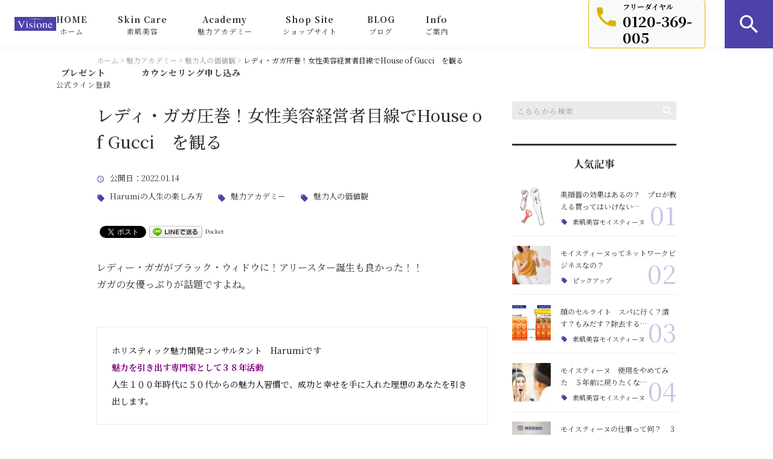

--- FILE ---
content_type: text/html; charset=UTF-8
request_url: https://visione.biz/academy/7112/
body_size: 24972
content:
<!DOCTYPE html>
<html lang="ja">
<head>
<meta charset="UTF-8" />
<meta name="viewport" content="width=device-width, initial-scale=1 viewport-fit=cover">
<meta name="format-detection" content="telephone=no">
<link rel="pingback" href="https://visione.biz/jetb/xmlrpc.php" />
<link rel="shortcut icon" href="https://visione.biz/jetb/wp-content/uploads/2020/07/favicon.ico" />
<link rel="apple-touch-icon-precomposed" href="https://visione.biz/jetb/wp-content/uploads/2020/07/favicon184.png" />

<title>レディ・ガガ圧巻！女性美容経営者目線でHouse of Gucci を観る | Visione</title>

		<!-- All in One SEO 4.9.1.1 - aioseo.com -->
	<meta name="description" content="レディー・ガガがブラック・ウィドウに！アリースター誕生も良かった！！ ガガの女優っぷりが話題ですよね。" />
	<meta name="robots" content="max-snippet:-1, max-image-preview:large, max-video-preview:-1" />
	<meta name="author" content="Harumi"/>
	<meta name="google-site-verification" content="vPTR63ZMDw7gwLMdM4HoympuS65Qng6Dgrp6z1Xhanw" />
	<meta name="keywords" content="harumiの人生の楽しみ方,魅力アカデミー,魅力人の価値観" />
	<link rel="canonical" href="https://visione.biz/academy/7112/" />
	<meta name="generator" content="All in One SEO (AIOSEO) 4.9.1.1" />
		<meta property="og:locale" content="ja_JP" />
		<meta property="og:site_name" content="お肌にお悩み方へ、心と体の美と健康をお届けします【Visione】" />
		<meta property="og:type" content="article" />
		<meta property="og:title" content="レディ・ガガ圧巻！女性美容経営者目線でHouse of Gucci を観る | Visione" />
		<meta property="og:description" content="レディー・ガガがブラック・ウィドウに！アリースター誕生も良かった！！ ガガの女優っぷりが話題ですよね。" />
		<meta property="og:url" content="https://visione.biz/academy/7112/" />
		<meta property="og:image" content="https://visione.biz/jetb/wp-content/uploads/2022/01/2310B1E3-0FBC-4898-8D16-FFDFA71ACF4F-2-scaled.jpg" />
		<meta property="og:image:secure_url" content="https://visione.biz/jetb/wp-content/uploads/2022/01/2310B1E3-0FBC-4898-8D16-FFDFA71ACF4F-2-scaled.jpg" />
		<meta property="og:image:width" content="1664" />
		<meta property="og:image:height" content="2560" />
		<meta property="article:published_time" content="2022-01-14T12:10:53+00:00" />
		<meta property="article:modified_time" content="2022-01-14T12:10:53+00:00" />
		<meta name="twitter:card" content="summary" />
		<meta name="twitter:title" content="レディ・ガガ圧巻！女性美容経営者目線でHouse of Gucci を観る | Visione" />
		<meta name="twitter:description" content="レディー・ガガがブラック・ウィドウに！アリースター誕生も良かった！！ ガガの女優っぷりが話題ですよね。" />
		<meta name="twitter:image" content="https://visione.biz/jetb/wp-content/uploads/2022/01/2310B1E3-0FBC-4898-8D16-FFDFA71ACF4F-2-scaled.jpg" />
		<script type="application/ld+json" class="aioseo-schema">
			{"@context":"https:\/\/schema.org","@graph":[{"@type":"Article","@id":"https:\/\/visione.biz\/academy\/7112\/#article","name":"\u30ec\u30c7\u30a3\u30fb\u30ac\u30ac\u5727\u5dfb\uff01\u5973\u6027\u7f8e\u5bb9\u7d4c\u55b6\u8005\u76ee\u7dda\u3067House of Gucci \u3092\u89b3\u308b | Visione","headline":"\u30ec\u30c7\u30a3\u30fb\u30ac\u30ac\u5727\u5dfb\uff01\u5973\u6027\u7f8e\u5bb9\u7d4c\u55b6\u8005\u76ee\u7dda\u3067House of Gucci\u3000\u3092\u89b3\u308b","author":{"@id":"https:\/\/visione.biz\/author\/harumi003\/#author"},"publisher":{"@id":"https:\/\/visione.biz\/#person"},"image":{"@type":"ImageObject","url":"https:\/\/visione.biz\/jetb\/wp-content\/uploads\/2022\/01\/2310B1E3-0FBC-4898-8D16-FFDFA71ACF4F-2-scaled.jpg","width":1664,"height":2560},"datePublished":"2022-01-14T21:10:53+09:00","dateModified":"2022-01-14T21:10:53+09:00","inLanguage":"ja","mainEntityOfPage":{"@id":"https:\/\/visione.biz\/academy\/7112\/#webpage"},"isPartOf":{"@id":"https:\/\/visione.biz\/academy\/7112\/#webpage"},"articleSection":"Harumi\u306e\u4eba\u751f\u306e\u697d\u3057\u307f\u65b9, \u9b45\u529b\u30a2\u30ab\u30c7\u30df\u30fc, \u9b45\u529b\u4eba\u306e\u4fa1\u5024\u89b3"},{"@type":"BreadcrumbList","@id":"https:\/\/visione.biz\/academy\/7112\/#breadcrumblist","itemListElement":[{"@type":"ListItem","@id":"https:\/\/visione.biz#listItem","position":1,"name":"\u30db\u30fc\u30e0","item":"https:\/\/visione.biz","nextItem":{"@type":"ListItem","@id":"https:\/\/visione.biz\/category\/academy\/#listItem","name":"\u9b45\u529b\u30a2\u30ab\u30c7\u30df\u30fc"}},{"@type":"ListItem","@id":"https:\/\/visione.biz\/category\/academy\/#listItem","position":2,"name":"\u9b45\u529b\u30a2\u30ab\u30c7\u30df\u30fc","item":"https:\/\/visione.biz\/category\/academy\/","nextItem":{"@type":"ListItem","@id":"https:\/\/visione.biz\/category\/academy\/life-value\/#listItem","name":"\u9b45\u529b\u4eba\u306e\u4fa1\u5024\u89b3"},"previousItem":{"@type":"ListItem","@id":"https:\/\/visione.biz#listItem","name":"\u30db\u30fc\u30e0"}},{"@type":"ListItem","@id":"https:\/\/visione.biz\/category\/academy\/life-value\/#listItem","position":3,"name":"\u9b45\u529b\u4eba\u306e\u4fa1\u5024\u89b3","item":"https:\/\/visione.biz\/category\/academy\/life-value\/","nextItem":{"@type":"ListItem","@id":"https:\/\/visione.biz\/academy\/7112\/#listItem","name":"\u30ec\u30c7\u30a3\u30fb\u30ac\u30ac\u5727\u5dfb\uff01\u5973\u6027\u7f8e\u5bb9\u7d4c\u55b6\u8005\u76ee\u7dda\u3067House of Gucci\u3000\u3092\u89b3\u308b"},"previousItem":{"@type":"ListItem","@id":"https:\/\/visione.biz\/category\/academy\/#listItem","name":"\u9b45\u529b\u30a2\u30ab\u30c7\u30df\u30fc"}},{"@type":"ListItem","@id":"https:\/\/visione.biz\/academy\/7112\/#listItem","position":4,"name":"\u30ec\u30c7\u30a3\u30fb\u30ac\u30ac\u5727\u5dfb\uff01\u5973\u6027\u7f8e\u5bb9\u7d4c\u55b6\u8005\u76ee\u7dda\u3067House of Gucci\u3000\u3092\u89b3\u308b","previousItem":{"@type":"ListItem","@id":"https:\/\/visione.biz\/category\/academy\/life-value\/#listItem","name":"\u9b45\u529b\u4eba\u306e\u4fa1\u5024\u89b3"}}]},{"@type":"Person","@id":"https:\/\/visione.biz\/#person","name":"Harumi","image":{"@type":"ImageObject","@id":"https:\/\/visione.biz\/academy\/7112\/#personImage","url":"https:\/\/secure.gravatar.com\/avatar\/02e52217ad9798feb1667c9cdd37f6002cba656eec754d582030f7ccbeca0f21?s=96&d=mm&r=g","width":96,"height":96,"caption":"Harumi"}},{"@type":"Person","@id":"https:\/\/visione.biz\/author\/harumi003\/#author","url":"https:\/\/visione.biz\/author\/harumi003\/","name":"Harumi","image":{"@type":"ImageObject","@id":"https:\/\/visione.biz\/academy\/7112\/#authorImage","url":"https:\/\/secure.gravatar.com\/avatar\/02e52217ad9798feb1667c9cdd37f6002cba656eec754d582030f7ccbeca0f21?s=96&d=mm&r=g","width":96,"height":96,"caption":"Harumi"}},{"@type":"WebPage","@id":"https:\/\/visione.biz\/academy\/7112\/#webpage","url":"https:\/\/visione.biz\/academy\/7112\/","name":"\u30ec\u30c7\u30a3\u30fb\u30ac\u30ac\u5727\u5dfb\uff01\u5973\u6027\u7f8e\u5bb9\u7d4c\u55b6\u8005\u76ee\u7dda\u3067House of Gucci \u3092\u89b3\u308b | Visione","description":"\u30ec\u30c7\u30a3\u30fc\u30fb\u30ac\u30ac\u304c\u30d6\u30e9\u30c3\u30af\u30fb\u30a6\u30a3\u30c9\u30a6\u306b\uff01\u30a2\u30ea\u30fc\u30b9\u30bf\u30fc\u8a95\u751f\u3082\u826f\u304b\u3063\u305f\uff01\uff01 \u30ac\u30ac\u306e\u5973\u512a\u3063\u3077\u308a\u304c\u8a71\u984c\u3067\u3059\u3088\u306d\u3002","inLanguage":"ja","isPartOf":{"@id":"https:\/\/visione.biz\/#website"},"breadcrumb":{"@id":"https:\/\/visione.biz\/academy\/7112\/#breadcrumblist"},"author":{"@id":"https:\/\/visione.biz\/author\/harumi003\/#author"},"creator":{"@id":"https:\/\/visione.biz\/author\/harumi003\/#author"},"image":{"@type":"ImageObject","url":"https:\/\/visione.biz\/jetb\/wp-content\/uploads\/2022\/01\/2310B1E3-0FBC-4898-8D16-FFDFA71ACF4F-2-scaled.jpg","@id":"https:\/\/visione.biz\/academy\/7112\/#mainImage","width":1664,"height":2560},"primaryImageOfPage":{"@id":"https:\/\/visione.biz\/academy\/7112\/#mainImage"},"datePublished":"2022-01-14T21:10:53+09:00","dateModified":"2022-01-14T21:10:53+09:00"},{"@type":"WebSite","@id":"https:\/\/visione.biz\/#website","url":"https:\/\/visione.biz\/","name":"Visione","description":"\u3010Visione\u3011\u3067\u306f\u3001\u30e2\u30a4\u30b9\u30c6\u30a3\u30fc\u30cc\u306e\u6b63\u898f\u53d6\u6271\u5e97\u3001\u753a\u7530\u30fb\u8868\u53c2\u9053\u30b5\u30ed\u30f3\u306e\u7d4c\u55b6\u3068\u3001\u4e88\u9632\u7f8e\u7642\u30b5\u30ed\u30f3\u3068\u30aa\u30f3\u30e9\u30a4\u30f3\u306b\u3066\u3001\u7f8e\u3068\u5065\u5eb7\u306e\u5c02\u9580\u306e\u30a2\u30c9\u30d0\u30a4\u30b6\u30fc\u306b\u3088\u308b\u30ab\u30a6\u30f3\u30bb\u30ea\u30f3\u30b0\u3067\u3001\u3042\u306a\u305f\u3060\u3051\u306e\u30ab\u30b9\u30bf\u30e0\u30b9\u30ad\u30f3\u30b1\u30a2\u65b9\u6cd5\u3084\u3001\u30c0\u30a4\u30a8\u30c3\u30c8\u3001\u30a8\u30af\u30b5\u30b5\u30a4\u30ba\u3092\u63d0\u4f9b\u3002\u4eba\u751f\u6700\u5f8c\u307e\u3067\u8c4a\u304b\u3067\u81ea\u7531\u306b\u7f8e\u3057\u304f\u751f\u304d\u308b\u65b9\u6cd5\u3092\u304a\u4f1d\u3048\u3057\u3066\u3044\u307e\u3059\u3002","inLanguage":"ja","publisher":{"@id":"https:\/\/visione.biz\/#person"}}]}
		</script>
		<!-- All in One SEO -->

<link rel='dns-prefetch' href='//yubinbango.github.io' />
<link rel='dns-prefetch' href='//static.addtoany.com' />
<link rel='dns-prefetch' href='//www.googletagmanager.com' />
<link rel="alternate" type="application/rss+xml" title="Visione &raquo; フィード" href="https://visione.biz/feed/" />
<link rel="alternate" type="application/rss+xml" title="Visione &raquo; コメントフィード" href="https://visione.biz/comments/feed/" />
<link rel="alternate" title="oEmbed (JSON)" type="application/json+oembed" href="https://visione.biz/wp-json/oembed/1.0/embed?url=https%3A%2F%2Fvisione.biz%2Facademy%2F7112%2F" />
<link rel="alternate" title="oEmbed (XML)" type="text/xml+oembed" href="https://visione.biz/wp-json/oembed/1.0/embed?url=https%3A%2F%2Fvisione.biz%2Facademy%2F7112%2F&#038;format=xml" />
		<!-- This site uses the Google Analytics by MonsterInsights plugin v9.3.1 - Using Analytics tracking - https://www.monsterinsights.com/ -->
							<script src="//www.googletagmanager.com/gtag/js?id=G-2N7HCJG5JS"  data-cfasync="false" data-wpfc-render="false" type="text/javascript" async></script>
			<script data-cfasync="false" data-wpfc-render="false" type="text/javascript">
				var mi_version = '9.3.1';
				var mi_track_user = true;
				var mi_no_track_reason = '';
								var MonsterInsightsDefaultLocations = {"page_location":"https:\/\/visione.biz\/academy\/7112\/"};
				if ( typeof MonsterInsightsPrivacyGuardFilter === 'function' ) {
					var MonsterInsightsLocations = (typeof MonsterInsightsExcludeQuery === 'object') ? MonsterInsightsPrivacyGuardFilter( MonsterInsightsExcludeQuery ) : MonsterInsightsPrivacyGuardFilter( MonsterInsightsDefaultLocations );
				} else {
					var MonsterInsightsLocations = (typeof MonsterInsightsExcludeQuery === 'object') ? MonsterInsightsExcludeQuery : MonsterInsightsDefaultLocations;
				}

								var disableStrs = [
										'ga-disable-G-2N7HCJG5JS',
									];

				/* Function to detect opted out users */
				function __gtagTrackerIsOptedOut() {
					for (var index = 0; index < disableStrs.length; index++) {
						if (document.cookie.indexOf(disableStrs[index] + '=true') > -1) {
							return true;
						}
					}

					return false;
				}

				/* Disable tracking if the opt-out cookie exists. */
				if (__gtagTrackerIsOptedOut()) {
					for (var index = 0; index < disableStrs.length; index++) {
						window[disableStrs[index]] = true;
					}
				}

				/* Opt-out function */
				function __gtagTrackerOptout() {
					for (var index = 0; index < disableStrs.length; index++) {
						document.cookie = disableStrs[index] + '=true; expires=Thu, 31 Dec 2099 23:59:59 UTC; path=/';
						window[disableStrs[index]] = true;
					}
				}

				if ('undefined' === typeof gaOptout) {
					function gaOptout() {
						__gtagTrackerOptout();
					}
				}
								window.dataLayer = window.dataLayer || [];

				window.MonsterInsightsDualTracker = {
					helpers: {},
					trackers: {},
				};
				if (mi_track_user) {
					function __gtagDataLayer() {
						dataLayer.push(arguments);
					}

					function __gtagTracker(type, name, parameters) {
						if (!parameters) {
							parameters = {};
						}

						if (parameters.send_to) {
							__gtagDataLayer.apply(null, arguments);
							return;
						}

						if (type === 'event') {
														parameters.send_to = monsterinsights_frontend.v4_id;
							var hookName = name;
							if (typeof parameters['event_category'] !== 'undefined') {
								hookName = parameters['event_category'] + ':' + name;
							}

							if (typeof MonsterInsightsDualTracker.trackers[hookName] !== 'undefined') {
								MonsterInsightsDualTracker.trackers[hookName](parameters);
							} else {
								__gtagDataLayer('event', name, parameters);
							}
							
						} else {
							__gtagDataLayer.apply(null, arguments);
						}
					}

					__gtagTracker('js', new Date());
					__gtagTracker('set', {
						'developer_id.dZGIzZG': true,
											});
					if ( MonsterInsightsLocations.page_location ) {
						__gtagTracker('set', MonsterInsightsLocations);
					}
										__gtagTracker('config', 'G-2N7HCJG5JS', {"forceSSL":"true","link_attribution":"true"} );
															window.gtag = __gtagTracker;										(function () {
						/* https://developers.google.com/analytics/devguides/collection/analyticsjs/ */
						/* ga and __gaTracker compatibility shim. */
						var noopfn = function () {
							return null;
						};
						var newtracker = function () {
							return new Tracker();
						};
						var Tracker = function () {
							return null;
						};
						var p = Tracker.prototype;
						p.get = noopfn;
						p.set = noopfn;
						p.send = function () {
							var args = Array.prototype.slice.call(arguments);
							args.unshift('send');
							__gaTracker.apply(null, args);
						};
						var __gaTracker = function () {
							var len = arguments.length;
							if (len === 0) {
								return;
							}
							var f = arguments[len - 1];
							if (typeof f !== 'object' || f === null || typeof f.hitCallback !== 'function') {
								if ('send' === arguments[0]) {
									var hitConverted, hitObject = false, action;
									if ('event' === arguments[1]) {
										if ('undefined' !== typeof arguments[3]) {
											hitObject = {
												'eventAction': arguments[3],
												'eventCategory': arguments[2],
												'eventLabel': arguments[4],
												'value': arguments[5] ? arguments[5] : 1,
											}
										}
									}
									if ('pageview' === arguments[1]) {
										if ('undefined' !== typeof arguments[2]) {
											hitObject = {
												'eventAction': 'page_view',
												'page_path': arguments[2],
											}
										}
									}
									if (typeof arguments[2] === 'object') {
										hitObject = arguments[2];
									}
									if (typeof arguments[5] === 'object') {
										Object.assign(hitObject, arguments[5]);
									}
									if ('undefined' !== typeof arguments[1].hitType) {
										hitObject = arguments[1];
										if ('pageview' === hitObject.hitType) {
											hitObject.eventAction = 'page_view';
										}
									}
									if (hitObject) {
										action = 'timing' === arguments[1].hitType ? 'timing_complete' : hitObject.eventAction;
										hitConverted = mapArgs(hitObject);
										__gtagTracker('event', action, hitConverted);
									}
								}
								return;
							}

							function mapArgs(args) {
								var arg, hit = {};
								var gaMap = {
									'eventCategory': 'event_category',
									'eventAction': 'event_action',
									'eventLabel': 'event_label',
									'eventValue': 'event_value',
									'nonInteraction': 'non_interaction',
									'timingCategory': 'event_category',
									'timingVar': 'name',
									'timingValue': 'value',
									'timingLabel': 'event_label',
									'page': 'page_path',
									'location': 'page_location',
									'title': 'page_title',
									'referrer' : 'page_referrer',
								};
								for (arg in args) {
																		if (!(!args.hasOwnProperty(arg) || !gaMap.hasOwnProperty(arg))) {
										hit[gaMap[arg]] = args[arg];
									} else {
										hit[arg] = args[arg];
									}
								}
								return hit;
							}

							try {
								f.hitCallback();
							} catch (ex) {
							}
						};
						__gaTracker.create = newtracker;
						__gaTracker.getByName = newtracker;
						__gaTracker.getAll = function () {
							return [];
						};
						__gaTracker.remove = noopfn;
						__gaTracker.loaded = true;
						window['__gaTracker'] = __gaTracker;
					})();
									} else {
										console.log("");
					(function () {
						function __gtagTracker() {
							return null;
						}

						window['__gtagTracker'] = __gtagTracker;
						window['gtag'] = __gtagTracker;
					})();
									}
			</script>
				<!-- / Google Analytics by MonsterInsights -->
		<style id='wp-img-auto-sizes-contain-inline-css' type='text/css'>
img:is([sizes=auto i],[sizes^="auto," i]){contain-intrinsic-size:3000px 1500px}
/*# sourceURL=wp-img-auto-sizes-contain-inline-css */
</style>
<link rel='stylesheet' id='colorbox-theme1-css' href='https://visione.biz/jetb/wp-content/plugins/jquery-colorbox/themes/theme1/colorbox.css?ver=4.6.2' type='text/css' media='screen' />
<style id='wp-emoji-styles-inline-css' type='text/css'>

	img.wp-smiley, img.emoji {
		display: inline !important;
		border: none !important;
		box-shadow: none !important;
		height: 1em !important;
		width: 1em !important;
		margin: 0 0.07em !important;
		vertical-align: -0.1em !important;
		background: none !important;
		padding: 0 !important;
	}
/*# sourceURL=wp-emoji-styles-inline-css */
</style>
<link rel='stylesheet' id='wp-block-library-css' href='https://visione.biz/jetb/wp-includes/css/dist/block-library/style.min.css?ver=6.9' type='text/css' media='all' />
<style id='global-styles-inline-css' type='text/css'>
:root{--wp--preset--aspect-ratio--square: 1;--wp--preset--aspect-ratio--4-3: 4/3;--wp--preset--aspect-ratio--3-4: 3/4;--wp--preset--aspect-ratio--3-2: 3/2;--wp--preset--aspect-ratio--2-3: 2/3;--wp--preset--aspect-ratio--16-9: 16/9;--wp--preset--aspect-ratio--9-16: 9/16;--wp--preset--color--black: #000000;--wp--preset--color--cyan-bluish-gray: #abb8c3;--wp--preset--color--white: #ffffff;--wp--preset--color--pale-pink: #f78da7;--wp--preset--color--vivid-red: #cf2e2e;--wp--preset--color--luminous-vivid-orange: #ff6900;--wp--preset--color--luminous-vivid-amber: #fcb900;--wp--preset--color--light-green-cyan: #7bdcb5;--wp--preset--color--vivid-green-cyan: #00d084;--wp--preset--color--pale-cyan-blue: #8ed1fc;--wp--preset--color--vivid-cyan-blue: #0693e3;--wp--preset--color--vivid-purple: #9b51e0;--wp--preset--gradient--vivid-cyan-blue-to-vivid-purple: linear-gradient(135deg,rgb(6,147,227) 0%,rgb(155,81,224) 100%);--wp--preset--gradient--light-green-cyan-to-vivid-green-cyan: linear-gradient(135deg,rgb(122,220,180) 0%,rgb(0,208,130) 100%);--wp--preset--gradient--luminous-vivid-amber-to-luminous-vivid-orange: linear-gradient(135deg,rgb(252,185,0) 0%,rgb(255,105,0) 100%);--wp--preset--gradient--luminous-vivid-orange-to-vivid-red: linear-gradient(135deg,rgb(255,105,0) 0%,rgb(207,46,46) 100%);--wp--preset--gradient--very-light-gray-to-cyan-bluish-gray: linear-gradient(135deg,rgb(238,238,238) 0%,rgb(169,184,195) 100%);--wp--preset--gradient--cool-to-warm-spectrum: linear-gradient(135deg,rgb(74,234,220) 0%,rgb(151,120,209) 20%,rgb(207,42,186) 40%,rgb(238,44,130) 60%,rgb(251,105,98) 80%,rgb(254,248,76) 100%);--wp--preset--gradient--blush-light-purple: linear-gradient(135deg,rgb(255,206,236) 0%,rgb(152,150,240) 100%);--wp--preset--gradient--blush-bordeaux: linear-gradient(135deg,rgb(254,205,165) 0%,rgb(254,45,45) 50%,rgb(107,0,62) 100%);--wp--preset--gradient--luminous-dusk: linear-gradient(135deg,rgb(255,203,112) 0%,rgb(199,81,192) 50%,rgb(65,88,208) 100%);--wp--preset--gradient--pale-ocean: linear-gradient(135deg,rgb(255,245,203) 0%,rgb(182,227,212) 50%,rgb(51,167,181) 100%);--wp--preset--gradient--electric-grass: linear-gradient(135deg,rgb(202,248,128) 0%,rgb(113,206,126) 100%);--wp--preset--gradient--midnight: linear-gradient(135deg,rgb(2,3,129) 0%,rgb(40,116,252) 100%);--wp--preset--font-size--small: 13px;--wp--preset--font-size--medium: 20px;--wp--preset--font-size--large: 36px;--wp--preset--font-size--x-large: 42px;--wp--preset--spacing--20: 0.44rem;--wp--preset--spacing--30: 0.67rem;--wp--preset--spacing--40: 1rem;--wp--preset--spacing--50: 1.5rem;--wp--preset--spacing--60: 2.25rem;--wp--preset--spacing--70: 3.38rem;--wp--preset--spacing--80: 5.06rem;--wp--preset--shadow--natural: 6px 6px 9px rgba(0, 0, 0, 0.2);--wp--preset--shadow--deep: 12px 12px 50px rgba(0, 0, 0, 0.4);--wp--preset--shadow--sharp: 6px 6px 0px rgba(0, 0, 0, 0.2);--wp--preset--shadow--outlined: 6px 6px 0px -3px rgb(255, 255, 255), 6px 6px rgb(0, 0, 0);--wp--preset--shadow--crisp: 6px 6px 0px rgb(0, 0, 0);}:where(.is-layout-flex){gap: 0.5em;}:where(.is-layout-grid){gap: 0.5em;}body .is-layout-flex{display: flex;}.is-layout-flex{flex-wrap: wrap;align-items: center;}.is-layout-flex > :is(*, div){margin: 0;}body .is-layout-grid{display: grid;}.is-layout-grid > :is(*, div){margin: 0;}:where(.wp-block-columns.is-layout-flex){gap: 2em;}:where(.wp-block-columns.is-layout-grid){gap: 2em;}:where(.wp-block-post-template.is-layout-flex){gap: 1.25em;}:where(.wp-block-post-template.is-layout-grid){gap: 1.25em;}.has-black-color{color: var(--wp--preset--color--black) !important;}.has-cyan-bluish-gray-color{color: var(--wp--preset--color--cyan-bluish-gray) !important;}.has-white-color{color: var(--wp--preset--color--white) !important;}.has-pale-pink-color{color: var(--wp--preset--color--pale-pink) !important;}.has-vivid-red-color{color: var(--wp--preset--color--vivid-red) !important;}.has-luminous-vivid-orange-color{color: var(--wp--preset--color--luminous-vivid-orange) !important;}.has-luminous-vivid-amber-color{color: var(--wp--preset--color--luminous-vivid-amber) !important;}.has-light-green-cyan-color{color: var(--wp--preset--color--light-green-cyan) !important;}.has-vivid-green-cyan-color{color: var(--wp--preset--color--vivid-green-cyan) !important;}.has-pale-cyan-blue-color{color: var(--wp--preset--color--pale-cyan-blue) !important;}.has-vivid-cyan-blue-color{color: var(--wp--preset--color--vivid-cyan-blue) !important;}.has-vivid-purple-color{color: var(--wp--preset--color--vivid-purple) !important;}.has-black-background-color{background-color: var(--wp--preset--color--black) !important;}.has-cyan-bluish-gray-background-color{background-color: var(--wp--preset--color--cyan-bluish-gray) !important;}.has-white-background-color{background-color: var(--wp--preset--color--white) !important;}.has-pale-pink-background-color{background-color: var(--wp--preset--color--pale-pink) !important;}.has-vivid-red-background-color{background-color: var(--wp--preset--color--vivid-red) !important;}.has-luminous-vivid-orange-background-color{background-color: var(--wp--preset--color--luminous-vivid-orange) !important;}.has-luminous-vivid-amber-background-color{background-color: var(--wp--preset--color--luminous-vivid-amber) !important;}.has-light-green-cyan-background-color{background-color: var(--wp--preset--color--light-green-cyan) !important;}.has-vivid-green-cyan-background-color{background-color: var(--wp--preset--color--vivid-green-cyan) !important;}.has-pale-cyan-blue-background-color{background-color: var(--wp--preset--color--pale-cyan-blue) !important;}.has-vivid-cyan-blue-background-color{background-color: var(--wp--preset--color--vivid-cyan-blue) !important;}.has-vivid-purple-background-color{background-color: var(--wp--preset--color--vivid-purple) !important;}.has-black-border-color{border-color: var(--wp--preset--color--black) !important;}.has-cyan-bluish-gray-border-color{border-color: var(--wp--preset--color--cyan-bluish-gray) !important;}.has-white-border-color{border-color: var(--wp--preset--color--white) !important;}.has-pale-pink-border-color{border-color: var(--wp--preset--color--pale-pink) !important;}.has-vivid-red-border-color{border-color: var(--wp--preset--color--vivid-red) !important;}.has-luminous-vivid-orange-border-color{border-color: var(--wp--preset--color--luminous-vivid-orange) !important;}.has-luminous-vivid-amber-border-color{border-color: var(--wp--preset--color--luminous-vivid-amber) !important;}.has-light-green-cyan-border-color{border-color: var(--wp--preset--color--light-green-cyan) !important;}.has-vivid-green-cyan-border-color{border-color: var(--wp--preset--color--vivid-green-cyan) !important;}.has-pale-cyan-blue-border-color{border-color: var(--wp--preset--color--pale-cyan-blue) !important;}.has-vivid-cyan-blue-border-color{border-color: var(--wp--preset--color--vivid-cyan-blue) !important;}.has-vivid-purple-border-color{border-color: var(--wp--preset--color--vivid-purple) !important;}.has-vivid-cyan-blue-to-vivid-purple-gradient-background{background: var(--wp--preset--gradient--vivid-cyan-blue-to-vivid-purple) !important;}.has-light-green-cyan-to-vivid-green-cyan-gradient-background{background: var(--wp--preset--gradient--light-green-cyan-to-vivid-green-cyan) !important;}.has-luminous-vivid-amber-to-luminous-vivid-orange-gradient-background{background: var(--wp--preset--gradient--luminous-vivid-amber-to-luminous-vivid-orange) !important;}.has-luminous-vivid-orange-to-vivid-red-gradient-background{background: var(--wp--preset--gradient--luminous-vivid-orange-to-vivid-red) !important;}.has-very-light-gray-to-cyan-bluish-gray-gradient-background{background: var(--wp--preset--gradient--very-light-gray-to-cyan-bluish-gray) !important;}.has-cool-to-warm-spectrum-gradient-background{background: var(--wp--preset--gradient--cool-to-warm-spectrum) !important;}.has-blush-light-purple-gradient-background{background: var(--wp--preset--gradient--blush-light-purple) !important;}.has-blush-bordeaux-gradient-background{background: var(--wp--preset--gradient--blush-bordeaux) !important;}.has-luminous-dusk-gradient-background{background: var(--wp--preset--gradient--luminous-dusk) !important;}.has-pale-ocean-gradient-background{background: var(--wp--preset--gradient--pale-ocean) !important;}.has-electric-grass-gradient-background{background: var(--wp--preset--gradient--electric-grass) !important;}.has-midnight-gradient-background{background: var(--wp--preset--gradient--midnight) !important;}.has-small-font-size{font-size: var(--wp--preset--font-size--small) !important;}.has-medium-font-size{font-size: var(--wp--preset--font-size--medium) !important;}.has-large-font-size{font-size: var(--wp--preset--font-size--large) !important;}.has-x-large-font-size{font-size: var(--wp--preset--font-size--x-large) !important;}
/*# sourceURL=global-styles-inline-css */
</style>

<style id='classic-theme-styles-inline-css' type='text/css'>
/*! This file is auto-generated */
.wp-block-button__link{color:#fff;background-color:#32373c;border-radius:9999px;box-shadow:none;text-decoration:none;padding:calc(.667em + 2px) calc(1.333em + 2px);font-size:1.125em}.wp-block-file__button{background:#32373c;color:#fff;text-decoration:none}
/*# sourceURL=/wp-includes/css/classic-themes.min.css */
</style>
<link rel='stylesheet' id='contact-form-7-css' href='https://visione.biz/jetb/wp-content/plugins/contact-form-7/includes/css/styles.css?ver=6.0.5' type='text/css' media='all' />
<link rel='stylesheet' id='ez-toc-css' href='https://visione.biz/jetb/wp-content/plugins/easy-table-of-contents/assets/css/screen.min.css?ver=2.0.72' type='text/css' media='all' />
<style id='ez-toc-inline-css' type='text/css'>
div#ez-toc-container .ez-toc-title {font-size: 120%;}div#ez-toc-container .ez-toc-title {font-weight: 500;}div#ez-toc-container ul li {font-size: 95%;}div#ez-toc-container ul li {font-weight: 500;}div#ez-toc-container nav ul ul li {font-size: 90%;}
.ez-toc-container-direction {direction: ltr;}.ez-toc-counter ul{counter-reset: item ;}.ez-toc-counter nav ul li a::before {content: counters(item, '.', decimal) '. ';display: inline-block;counter-increment: item;flex-grow: 0;flex-shrink: 0;margin-right: .2em; float: left; }.ez-toc-widget-direction {direction: ltr;}.ez-toc-widget-container ul{counter-reset: item ;}.ez-toc-widget-container nav ul li a::before {content: counters(item, '.', decimal) '. ';display: inline-block;counter-increment: item;flex-grow: 0;flex-shrink: 0;margin-right: .2em; float: left; }
/*# sourceURL=ez-toc-inline-css */
</style>
<link rel='stylesheet' id='Jet_CMS_style-css' href='https://visione.biz/jetb/wp-content/themes/Jet_cms_media_c/style.css?ver=6.9' type='text/css' media='all' />
<link rel='stylesheet' id='wp-pagenavi-css' href='https://visione.biz/jetb/wp-content/plugins/wp-pagenavi/pagenavi-css.css?ver=2.70' type='text/css' media='all' />
<link rel='stylesheet' id='tablepress-default-css' href='https://visione.biz/jetb/wp-content/plugins/tablepress/css/build/default.css?ver=3.0.4' type='text/css' media='all' />
<link rel='stylesheet' id='addtoany-css' href='https://visione.biz/jetb/wp-content/plugins/add-to-any/addtoany.min.css?ver=1.16' type='text/css' media='all' />
<script type="text/javascript" src="https://visione.biz/jetb/wp-includes/js/jquery/jquery.min.js?ver=3.7.1" id="jquery-core-js"></script>
<script type="text/javascript" src="https://visione.biz/jetb/wp-includes/js/jquery/jquery-migrate.min.js?ver=3.4.1" id="jquery-migrate-js"></script>
<script type="text/javascript" id="colorbox-js-extra">
/* <![CDATA[ */
var jQueryColorboxSettingsArray = {"jQueryColorboxVersion":"4.6.2","colorboxInline":"false","colorboxIframe":"false","colorboxGroupId":"","colorboxTitle":"","colorboxWidth":"false","colorboxHeight":"false","colorboxMaxWidth":"false","colorboxMaxHeight":"false","colorboxSlideshow":"false","colorboxSlideshowAuto":"false","colorboxScalePhotos":"true","colorboxPreloading":"false","colorboxOverlayClose":"true","colorboxLoop":"true","colorboxEscKey":"true","colorboxArrowKey":"true","colorboxScrolling":"true","colorboxOpacity":"0.85","colorboxTransition":"elastic","colorboxSpeed":"350","colorboxSlideshowSpeed":"2500","colorboxClose":"close","colorboxNext":"next","colorboxPrevious":"previous","colorboxSlideshowStart":"start slideshow","colorboxSlideshowStop":"stop slideshow","colorboxCurrent":"{current} of {total} images","colorboxXhrError":"This content failed to load.","colorboxImgError":"This image failed to load.","colorboxImageMaxWidth":"95%","colorboxImageMaxHeight":"95%","colorboxImageHeight":"false","colorboxImageWidth":"false","colorboxLinkHeight":"false","colorboxLinkWidth":"false","colorboxInitialHeight":"100","colorboxInitialWidth":"300","autoColorboxJavaScript":"","autoHideFlash":"","autoColorbox":"true","autoColorboxGalleries":"","addZoomOverlay":"","useGoogleJQuery":"","colorboxAddClassToLinks":""};
//# sourceURL=colorbox-js-extra
/* ]]> */
</script>
<script type="text/javascript" src="https://visione.biz/jetb/wp-content/plugins/jquery-colorbox/js/jquery.colorbox-min.js?ver=1.4.33" id="colorbox-js"></script>
<script type="text/javascript" src="https://visione.biz/jetb/wp-content/plugins/jquery-colorbox/js/jquery-colorbox-wrapper-min.js?ver=4.6.2" id="colorbox-wrapper-js"></script>
<script type="text/javascript" src="https://visione.biz/jetb/wp-content/plugins/google-analytics-for-wordpress/assets/js/frontend-gtag.min.js?ver=9.3.1" id="monsterinsights-frontend-script-js" async="async" data-wp-strategy="async"></script>
<script data-cfasync="false" data-wpfc-render="false" type="text/javascript" id='monsterinsights-frontend-script-js-extra'>/* <![CDATA[ */
var monsterinsights_frontend = {"js_events_tracking":"true","download_extensions":"doc,pdf,ppt,zip,xls,docx,pptx,xlsx","inbound_paths":"[{\"path\":\"\\\/go\\\/\",\"label\":\"affiliate\"},{\"path\":\"\\\/recommend\\\/\",\"label\":\"affiliate\"}]","home_url":"https:\/\/visione.biz","hash_tracking":"false","v4_id":"G-2N7HCJG5JS"};/* ]]> */
</script>
<script type="text/javascript" id="addtoany-core-js-before">
/* <![CDATA[ */
window.a2a_config=window.a2a_config||{};a2a_config.callbacks=[];a2a_config.overlays=[];a2a_config.templates={};a2a_localize = {
	Share: "共有",
	Save: "ブックマーク",
	Subscribe: "購読",
	Email: "メール",
	Bookmark: "ブックマーク",
	ShowAll: "すべて表示する",
	ShowLess: "小さく表示する",
	FindServices: "サービスを探す",
	FindAnyServiceToAddTo: "追加するサービスを今すぐ探す",
	PoweredBy: "Powered by",
	ShareViaEmail: "メールでシェアする",
	SubscribeViaEmail: "メールで購読する",
	BookmarkInYourBrowser: "ブラウザにブックマーク",
	BookmarkInstructions: "このページをブックマークするには、 Ctrl+D または \u2318+D を押下。",
	AddToYourFavorites: "お気に入りに追加",
	SendFromWebOrProgram: "任意のメールアドレスまたはメールプログラムから送信",
	EmailProgram: "メールプログラム",
	More: "詳細&#8230;",
	ThanksForSharing: "共有ありがとうございます !",
	ThanksForFollowing: "フォローありがとうございます !"
};


//# sourceURL=addtoany-core-js-before
/* ]]> */
</script>
<script type="text/javascript" defer src="https://static.addtoany.com/menu/page.js" id="addtoany-core-js"></script>
<script type="text/javascript" defer src="https://visione.biz/jetb/wp-content/plugins/add-to-any/addtoany.min.js?ver=1.1" id="addtoany-jquery-js"></script>
<link rel="https://api.w.org/" href="https://visione.biz/wp-json/" /><link rel="alternate" title="JSON" type="application/json" href="https://visione.biz/wp-json/wp/v2/posts/7112" /><link rel="EditURI" type="application/rsd+xml" title="RSD" href="https://visione.biz/jetb/xmlrpc.php?rsd" />
<meta name="generator" content="WordPress 6.9" />
<link rel='shortlink' href='https://visione.biz/?p=7112' />
<meta name="generator" content="Site Kit by Google 1.167.0" /><!-- Analytics by WP Statistics - https://wp-statistics.com -->

<!-- BEGIN: WP Social Bookmarking Light HEAD --><script>
    (function (d, s, id) {
        var js, fjs = d.getElementsByTagName(s)[0];
        if (d.getElementById(id)) return;
        js = d.createElement(s);
        js.id = id;
        js.src = "//connect.facebook.net/en_US/sdk.js#xfbml=1&version=v2.7";
        fjs.parentNode.insertBefore(js, fjs);
    }(document, 'script', 'facebook-jssdk'));
</script>
<style type="text/css">.wp_social_bookmarking_light{
    border: 0 !important;
    padding: 10px 0 20px 0 !important;
    margin: 0 !important;
}
.wp_social_bookmarking_light div{
    float: left !important;
    border: 0 !important;
    padding: 0 !important;
    margin: 0 5px 0px 0 !important;
    min-height: 30px !important;
    line-height: 18px !important;
    text-indent: 0 !important;
}
.wp_social_bookmarking_light img{
    border: 0 !important;
    padding: 0;
    margin: 0;
    vertical-align: top !important;
}
.wp_social_bookmarking_light_clear{
    clear: both !important;
}
#fb-root{
    display: none;
}
.wsbl_facebook_like iframe{
    max-width: none !important;
}
.wsbl_pinterest a{
    border: 0px !important;
}
</style>
<!-- END: WP Social Bookmarking Light HEAD -->

<link href="https://fonts.googleapis.com/css?family=Noto+Serif+JP:400,500,700&display=swap" rel="stylesheet">

<link rel="stylesheet" href="https://visione.biz/jetb/wp-content/themes/Jet_cms_media_c/css/icon.css">
<link rel="stylesheet" href="https://fonts.googleapis.com/icon?family=Material+Icons">
<link rel="stylesheet" href="https://visione.biz/jetb/wp-content/themes/Jet_cms_media_c/css/animate.min.css">

<!--全体共通-->
<link rel="stylesheet" href="https://jetb.co.jp/media-king/c/css/header_footer_side.css">
<link rel="stylesheet" href="https://jetb.co.jp/media-king/c/css/single_page.css">
<link rel="stylesheet" href="https://jetb.co.jp/media-king/c/css/other.css">
<link rel="stylesheet" href="https://jetb.co.jp/media-king/c/css/jetb_announce.css">
<link rel="stylesheet" href="https://jetb.co.jp/media-king/c/css/jetb_maincontents.css">


<link rel="stylesheet" href="https://jetb.co.jp/media-king/c/css/jet_AddQuicktags.css" type="text/css" />
<link rel="stylesheet" href="https://visione.biz/jetb/wp-content/themes/Jet_cms_media_c/Jet_Tpl_style.css" type="text/css" />
<link rel="stylesheet" href="https://jetb.co.jp/media-king/c/css/common.css" type="text/css" />
<link rel="stylesheet" href="https://visione.biz/jetb/wp-content/themes/Jet_cms_media_c/custom/custom.css" type="text/css" />
<script data-ad-client="ca-pub-9998820218368776" async src="https://pagead2.googlesyndication.com/pagead/js/adsbygoogle.js"></script>
<meta name="p:domain_verify" content="7269b980eff9ab1ef647f7deb8c9f4ef"/></head>
<body class="wp-singular post-template-default single single-post postid-7112 single-format-standard wp-theme-Jet_cms_media_c" ontouchstart="">
	<div id="top" class="allwrapper">
		<header id="upper" class="cf">
			<h1 class="logo">
				<a href="https://visione.biz/">
					<img src="https://visione.biz/jetb/wp-content/uploads/2020/09/Visione.png" alt="Visione">
				</a>
			</h1>

			<div class="menu-trigger" href="#">
				<div class="trigger_wrap">
					<span></span>
					<span></span>
					<span></span>
					<p>MENU</p>
				</div>
			</div>

			<nav class="g_nav cf">
				
				<ul id="menu-%e3%82%b0%e3%83%ad%e3%83%bc%e3%83%90%e3%83%ab%e3%83%8a%e3%83%93" class="g_nav_menu menu"><li><a href="https://visione.biz/">HOME<span>ホーム</span></a>
<ul class="sub-menu">
	<li><a href="https://visione.biz/%e4%b8%ad%e5%8e%9f%e6%99%b4%e7%be%8e/">Visione代表　中原晴美</a></li>
	<li><a href="https://visione.biz/company/">COMPANY</a></li>
</ul>
</li>
<li><a href="https://visione.biz/category/moisteane/">Skin Care<span>素肌美容</span></a>
<ul class="sub-menu">
	<li><a href="https://visione.biz/%e3%83%a2%e3%82%a4%e3%82%b9%e3%83%86%e3%82%a3%e3%83%bc%e3%83%8c/">モイスティーヌ</a></li>
	<li><a href="https://visione.biz/%e3%82%88%e3%81%8f%e3%81%82%e3%82%8b%e8%b3%aa%e5%95%8f/">よくある質問</a></li>
	<li><a href="https://visione.biz/%e4%bd%93%e9%a8%93%e3%81%ae%e6%b5%81%e3%82%8c/">体験の流れ</a></li>
	<li><a href="https://visione.biz/category/moisteane/">Blog モイスティーヌ</a></li>
	<li><a href="https://visione.biz/?page_id=4043">会社情報</a></li>
	<li><a href="https://visione.biz/%e3%82%a2%e3%83%89%e3%83%90%e3%82%a4%e3%82%b6%e3%83%bc%e7%b4%b9%e4%bb%8b/">アドバイザー紹介</a></li>
	<li><a href="https://visione.biz/%e9%ad%85%e5%8a%9b%e4%ba%ba%e3%82%ae%e3%83%a3%e3%83%a9%e3%83%aa%e3%83%bc/">お客様ギャラリー</a></li>
</ul>
</li>
<li><a href="https://visione.biz/%e9%ad%85%e5%8a%9b%e3%82%a2%e3%82%ab%e3%83%87%e3%83%9f%e3%83%bc/">Academy<span>魅力アカデミー</span></a>
<ul class="sub-menu">
	<li><a href="https://visione.biz/%e9%ad%85%e5%8a%9b%e3%82%a2%e3%82%ab%e3%83%87%e3%83%9f%e3%83%bc/">魅力アカデミー</a></li>
</ul>
</li>
<li><a target="_blank" href="https://visione.biz/%e3%82%b7%e3%83%a7%e3%83%83%e3%83%97%e3%82%b5%e3%82%a4%e3%83%88/">Shop Site<span>ショップサイト</span></a></li>
<li><a href="https://visione.biz/blog-achive/">BLOG<span>ブログ</span></a>
<ul class="sub-menu">
	<li><a href="https://visione.biz/category/moisteane/">素肌美容モイスティーヌ</a></li>
	<li><a href="https://visione.biz/category/academy/">エイジレス魅力学</a></li>
</ul>
</li>
<li><a href="https://visione.biz/contact/">Info<span>ご案内</span></a>
<ul class="sub-menu">
	<li><a href="https://visione.biz/contact/">お問い合わせ</a></li>
	<li><a target="_blank" href="https://visione.biz/%e4%bd%93%e9%a8%93%e3%81%ae%e6%b5%81%e3%82%8c/">体験申し込み</a></li>
</ul>
</li>
<li><a target="_blank" href="https://visione.biz/%e3%83%a9%e3%82%a4%e3%83%b3%e7%99%bb%e9%8c%b2/">プレゼント<span>公式ライン登録</span></a></li>
<li><a href="https://visione.biz/%e3%83%91%e3%83%bc%e3%82%bd%e3%83%8a%e3%83%ab%e3%80%80%e8%82%8c%e3%82%ab%e3%82%a6%e3%83%b3%e3%82%bb%e3%83%aa%e3%83%b3%e3%82%b0/">カウンセリング申し込み</a>
<ul class="sub-menu">
	<li><a href="https://visione.biz/%e3%83%91%e3%83%bc%e3%82%bd%e3%83%8a%e3%83%ab%e3%80%80%e8%82%8c%e3%82%ab%e3%82%a6%e3%83%b3%e3%82%bb%e3%83%aa%e3%83%b3%e3%82%b0/">パーソナル　肌カウンセリング</a></li>
</ul>
</li>
</ul>
								<div class="head_tel_box">
					<a class="tel_wrap" href="tel:0120-369-005">
						<p class="tel_txt">フリーダイヤル</p>
						<p class="tel_number">0120-369-005</p>
					</a>
				</div>

				<div id="head_search_btn" class="pt-A-bg">
					<p class="pt-A"></p>
				</div>
				<div class="head_search_wrap">
					<div class="flex_cont">
						<form action="https://visione.biz/" method="get" id="head_searchform">
							<input id="head_words" type="text" name="s" placeholder="テキストを入力して検索" />
							<input id="head_searchBtn" type="submit" name="searchBtn" value="&#xf4a5;" />
						</form>
					</div>
				</div>
							</nav>
					</header>
<div id="single_area">
<div class="bread_area">
	<div class="breadcrumbs" typeof="BreadcrumbList" vocab="https://schema.org/">
		<!-- Breadcrumb NavXT 7.4.1 -->
<span property="itemListElement" typeof="ListItem"><a property="item" typeof="WebPage" title="Go to Visione." href="https://visione.biz" class="home" ><span property="name">ホーム</span></a><meta property="position" content="1"></span> &gt; <span property="itemListElement" typeof="ListItem"><a property="item" typeof="WebPage" title="Go to the 魅力アカデミー category archives." href="https://visione.biz/category/academy/" class="taxonomy category" ><span property="name">魅力アカデミー</span></a><meta property="position" content="2"></span> &gt; <span property="itemListElement" typeof="ListItem"><a property="item" typeof="WebPage" title="Go to the 魅力人の価値観 category archives." href="https://visione.biz/category/academy/life-value/" class="taxonomy category" ><span property="name">魅力人の価値観</span></a><meta property="position" content="3"></span> &gt; <span class="post post-post current-item">レディ・ガガ圧巻！女性美容経営者目線でHouse of Gucci　を観る</span>	</div>
</div>
<!--▼▼▼▼コンテンツエリア▼▼▼▼-->
<div class="inner cf">
	<main id="single_cont">
		<article class="single_box post_single">
			
			<header class="single_head">
				<h1 class="single_title">レディ・ガガ圧巻！女性美容経営者目線でHouse of Gucci　を観る</h1>
				<time class="day_entry">
					<span>公開日</span>：2022.01.14									</time>
				<p class="cat_entry"><a href="https://visione.biz/category/harumi%e3%81%ae%e4%ba%ba%e7%94%9f/" rel="tag">Harumiの人生の楽しみ方</a><a href="https://visione.biz/category/academy/" rel="tag">魅力アカデミー</a><a href="https://visione.biz/category/academy/life-value/" rel="tag">魅力人の価値観</a></p>
				<div class='wp_social_bookmarking_light'>        <div class="wsbl_facebook_like"><div id="fb-root"></div><fb:like href="https://visione.biz/academy/7112/" layout="button_count" action="like" width="100" share="false" show_faces="false" ></fb:like></div>        <div class="wsbl_twitter"><a href="https://twitter.com/share" class="twitter-share-button" data-url="https://visione.biz/academy/7112/" data-text="レディ・ガガ圧巻！女性美容経営者目線でHouse of Gucci　を観る">Tweet</a></div>        <div class="wsbl_line"><a href='http://line.me/R/msg/text/?%E3%83%AC%E3%83%87%E3%82%A3%E3%83%BB%E3%82%AC%E3%82%AC%E5%9C%A7%E5%B7%BB%EF%BC%81%E5%A5%B3%E6%80%A7%E7%BE%8E%E5%AE%B9%E7%B5%8C%E5%96%B6%E8%80%85%E7%9B%AE%E7%B7%9A%E3%81%A7House%20of%20Gucci%E3%80%80%E3%82%92%E8%A6%B3%E3%82%8B%0D%0Ahttps%3A%2F%2Fvisione.biz%2Facademy%2F7112%2F' title='LINEで送る' rel=nofollow class='wp_social_bookmarking_light_a' ><img src='https://visione.biz/jetb/wp-content/plugins/wp-social-bookmarking-light/public/images/line88x20.png' alt='LINEで送る' title='LINEで送る' width='88' height='20' class='wp_social_bookmarking_light_img' /></a></div>        <div class="wsbl_pocket"><a href="https://getpocket.com/save" class="pocket-btn" data-lang="en" data-save-url="https://visione.biz/academy/7112/" data-pocket-count="none" data-pocket-align="left" >Pocket</a><script type="text/javascript">!function(d,i){if(!d.getElementById(i)){var j=d.createElement("script");j.id=i;j.src="https://widgets.getpocket.com/v1/j/btn.js?v=1";var w=d.getElementById(i);d.body.appendChild(j);}}(document,"pocket-btn-js");</script></div></div>
<br class='wp_social_bookmarking_light_clear' />
			</header>
			<section class="single_text the_text">
				<p class="un_newsImages_lv1Heading">レディー・ガガがブラック・ウィドウに！アリースター誕生も良かった！！</p>
<p>ガガの女優っぷりが話題ですよね。</p>
<div> </div>
<div> </div>
<div class="deco_case">
<p class="p1"><span style="font-size: 14px; color: #000000;">ホリスティック魅力開発コンサルタント　Harumiです</span></p>
<p class="p1"><span style="font-size: 14px; color: #000000;"><span style="color: #800080;"><b>魅力を引き出す専門家として３８年活動</b></span></span></p>
<p><span style="font-size: 14px; color: #000000;">人生１００年時代に５０代からの魅力人習慣で、成功と幸せを手に入れた理想のあなたを引き出します。</span></p>
</div>
<div> </div>
<div id="ez-toc-container" class="ez-toc-v2_0_72 counter-hierarchy ez-toc-counter ez-toc-grey ez-toc-container-direction">
<p class="ez-toc-title" style="cursor:inherit">目次</p>
<label for="ez-toc-cssicon-toggle-item-6936ad1c64870" class="ez-toc-cssicon-toggle-label"><span class=""><span class="eztoc-hide" style="display:none;">Toggle</span><span class="ez-toc-icon-toggle-span"><svg style="fill: #999;color:#999" xmlns="http://www.w3.org/2000/svg" class="list-377408" width="20px" height="20px" viewBox="0 0 24 24" fill="none"><path d="M6 6H4v2h2V6zm14 0H8v2h12V6zM4 11h2v2H4v-2zm16 0H8v2h12v-2zM4 16h2v2H4v-2zm16 0H8v2h12v-2z" fill="currentColor"></path></svg><svg style="fill: #999;color:#999" class="arrow-unsorted-368013" xmlns="http://www.w3.org/2000/svg" width="10px" height="10px" viewBox="0 0 24 24" version="1.2" baseProfile="tiny"><path d="M18.2 9.3l-6.2-6.3-6.2 6.3c-.2.2-.3.4-.3.7s.1.5.3.7c.2.2.4.3.7.3h11c.3 0 .5-.1.7-.3.2-.2.3-.5.3-.7s-.1-.5-.3-.7zM5.8 14.7l6.2 6.3 6.2-6.3c.2-.2.3-.5.3-.7s-.1-.5-.3-.7c-.2-.2-.4-.3-.7-.3h-11c-.3 0-.5.1-.7.3-.2.2-.3.5-.3.7s.1.5.3.7z"/></svg></span></span></label><input type="checkbox"  id="ez-toc-cssicon-toggle-item-6936ad1c64870"  aria-label="Toggle" /><nav><ul class='ez-toc-list ez-toc-list-level-1 ' ><li class='ez-toc-page-1 ez-toc-heading-level-2'><a class="ez-toc-link ez-toc-heading-1" href="#_%E3%80%8CHouse_of_Gucci%E3%80%8D%E3%82%92%E8%A6%8B%E3%81%A6%E3%81%8D%E3%81%BE%E3%81%97%E3%81%9F%E3%80%82" title="  
「House of Gucci」を見てきました。">  
「House of Gucci」を見てきました。</a></li><li class='ez-toc-page-1 ez-toc-heading-level-2'><a class="ez-toc-link ez-toc-heading-2" href="#%E8%A6%8B%E3%81%A9%E3%81%93%E3%82%8D%E3%80%80%E3%81%9D%E3%81%AE%EF%BC%91%E3%83%95%E3%82%A1%E3%83%83%E3%82%B7%E3%83%A7%E3%83%B3%EF%BC%81" title="見どころ　その１ファッション！">見どころ　その１ファッション！</a></li><li class='ez-toc-page-1 ez-toc-heading-level-2'><a class="ez-toc-link ez-toc-heading-3" href="#%E8%A6%8B%E3%81%A9%E3%81%93%E3%82%8D%E3%80%80%E3%81%9D%E3%81%AE%EF%BC%92%E3%80%80%E3%83%93%E3%82%B8%E3%83%8D%E3%82%B9" title="見どころ　その２　ビジネス">見どころ　その２　ビジネス</a></li><li class='ez-toc-page-1 ez-toc-heading-level-2'><a class="ez-toc-link ez-toc-heading-4" href="#%E9%81%95%E3%81%86%E4%BA%BA%E7%94%9F%E3%82%92%E6%84%9F%E3%81%98%E3%81%A6%E3%81%BF%E3%82%8B" title="違う人生を感じてみる">違う人生を感じてみる</a></li></ul></nav></div>
<h2><span class="ez-toc-section" id="_%E3%80%8CHouse_of_Gucci%E3%80%8D%E3%82%92%E8%A6%8B%E3%81%A6%E3%81%8D%E3%81%BE%E3%81%97%E3%81%9F%E3%80%82"></span>
 <br />
<span class="deco_B">「House of Gucci」を見てきました。</span><span class="ez-toc-section-end"></span></h2>
<p>&nbsp;</p>
<p> <br />
レディ・ガガ演じる夫人が夫のグッチCEOを射殺した、実際の事件。</p>
<p>&nbsp;</p>
<p>１９９５年は、神戸震災、サリン事件があった年で、私はNYで長女を妊娠していました。妊娠を控え、暗いニュースは見なったので、この事件も知りませんでした。</p>
<p>&nbsp;</p>
<p>&nbsp;</p>
<p>夫人は有罪で実刑。１６年後に出所し、ジュエリーデザイナーとして今も華やかに暮らしている事実がもう、面白い！</p>
<p>&nbsp;</p>
<h2><span class="ez-toc-section" id="%E8%A6%8B%E3%81%A9%E3%81%93%E3%82%8D%E3%80%80%E3%81%9D%E3%81%AE%EF%BC%91%E3%83%95%E3%82%A1%E3%83%83%E3%82%B7%E3%83%A7%E3%83%B3%EF%BC%81"></span><span class="deco_B">見どころ　その１ファッション！</span><span class="ez-toc-section-end"></span></h2>
<p>　<br />
私的な見どころは、２つ！　</p>
<p>&nbsp;</p>
<p>１つ目は、７０年代から９０年代のファッションや世界観。</p>
<p>&nbsp;</p>
<p>日本のバブルちょと前、ヨーロッパやアメリカが、イケイケな感じのパーティ文化や、当時の音楽が盛りだくさん〜！　</p>
<p>&nbsp;</p>
<p>ガガがまとう７０着のファッションは、ま〜目の肥やし！体重を増やして肉感的なガガの体もとってもセクシー♡　</p>
<p>&nbsp;</p>
<p>ビンテージグッチや、オリジナル制作で、贅沢な時代を感じさせてくれ、いくつかの衣装賞にノミネートされているほど。</p>
<p>&nbsp;</p>
<h2><span class="ez-toc-section" id="%E8%A6%8B%E3%81%A9%E3%81%93%E3%82%8D%E3%80%80%E3%81%9D%E3%81%AE%EF%BC%92%E3%80%80%E3%83%93%E3%82%B8%E3%83%8D%E3%82%B9"></span><span class="deco_B">見どころ　その２　ビジネス</span><span class="ez-toc-section-end"></span></h2>
<p>&nbsp;</p>
<p>もう１つは、ビジネス面からの面白さ。</p>
<p>&nbsp;</p>
<p>脱税、同族経営でありがちな足の引っ張り合い、無謀な経営、ずさんな会計。</p>
<p>&nbsp;</p>
<p>トム・フォードを迎え、再スタートをしたときですら、会計はめちゃくちゃだったとか。</p>
<p>&nbsp;</p>
<div class="balloon4">ビジネスって、どう見えるか？よりも、数字なのよね〜！　</div>
<p>&nbsp;</p>
<p>経営の勉強を再スタートしている私には、ビジネスの桁は違っても、お腹に響く場面もたくさん！</p>
<p>&nbsp;</p>
<p>そして、現在一人グッチ家は経営陣にもないのだから、ビジネスの継承について考えさせられたり。</p>
<p>&nbsp;</p>
<p>&nbsp;</p>
<h2><span class="ez-toc-section" id="%E9%81%95%E3%81%86%E4%BA%BA%E7%94%9F%E3%82%92%E6%84%9F%E3%81%98%E3%81%A6%E3%81%BF%E3%82%8B"></span><span class="deco_B">違う人生を感じてみる</span><span class="ez-toc-section-end"></span></h2>
<p>&nbsp;</p>
<p>　<br />
もちろん、実話をもとにしていても本当の話ではないわけで、ドラマティックな展開には無理があると思います。</p>
<p>&nbsp;</p>
<p>でも上質なファッションを楽しめ、アカデミー受賞歴のある役者たちが、欲望にまみれて時代の頂点に立ったかのように見えて、あっという間に転落していく、人生の変容を見せてくれて、どっぷり世界観に浸れた一時でした。</p>
<p>&nbsp;</p>
<p>映画で、違う人生を感じてみる。</p>
<p>&nbsp;</p>
<p><strong>「私は制御不能」</strong>とアファメーションするガガ。</p>
<p>&nbsp;</p>
<p><strong><span style="color: #800080;">そう、私の可能性は、計り知れない！の可能性に貪欲なあり方を、生きてみよう</span></strong>。</p>
<p>&nbsp;</p>
<div>　</div>
<div class="deco_case">
<p><strong>魅力開発メニュー</strong></p>
<p>セルフリライアンス・セッションが人気です。</p>
<p>リライアンスとは自己承認のこと。</p>
<p>&nbsp;</p>
<p>まずは、お試しセッションでお話しませんか？</p>
<p>お申し込みは<span style="color: #0000ff;"><strong>こちら</strong></span></p>
</div>
<div>　</div>
<p style="text-align: center;"> </p>
<div>
<p><span style="color: #800080;"><strong><span class="deco_E"><span class="deco_E1">魅力開発　習慣で成功と幸せを</span></span></strong></span></p>
</div>
<p>&nbsp;</p>
<p>&nbsp;</p>
<p>&nbsp;</p>
<div class="deco_case">
<p>◇５６歳で、半年で１３キロ痩せた習慣とマインドとは？</p>
<p>&nbsp;</p>
<p>◇３０年べったりメイクのプロ美容家がすっぴんになった習慣とは</p>
<p>&nbsp;</p>
<p>◇３人の子育てと仕事の両立、仲良し別居結婚、華やかミニマリストな暮らしとは？</p>
<p>&nbsp;</p>
<p>◇苦しさに負けないメンタルの作り方とは？</p>
<p>&nbsp;</p>
<p><span class="deco_line1">肌ケア、仕事術、子育て、心の整え方、身体の整え方、経済的自立、美住環境</span></p>
<p>&nbsp;</p>
<p>毎日の魅力開発の習慣が自己肯定感を育て</p>
<p>幸せと成功を手に入れた<span style="color: #800080;"><strong>理想の姿の魅力人</strong></span>にあなたを変えます。</p>
</div>
<p>&nbsp;</p>
<div class="balloon4">でもどうすればいいの？何から始めたらいいの？</div>
<p>&nbsp;</p>
<p>&nbsp;</p>
<p style="text-align: left;"><span style="font-size: 18px;"><strong><span style="color: #800080;">魅力開発セッションをお試ししてみませんか？　</span></strong></span></p>
<p><span style="color: #0000ff;"><strong><a style="color: #0000ff;" href="https://nymental.thebase.in/">魅力開発セッションお試し</a></strong></span></p>
<p>&nbsp;</p>
<p>&nbsp;</p>
<p style="text-align: left;"><span style="font-size: 18px;"><strong><span style="color: #800080;">公式ラインで、魅力開発ヒントをお届けしています</span></strong></span></p>
<p>&nbsp;</p>
<p>&nbsp;</p>
<p style="text-align: center;"><span style="font-size: 20px;"><strong><span class="deco_G" style="color: #0000ff;"><span class="deco_G1">今なら、公式ライン登録プレゼント！！</span></span></strong></span></p>
<h4> </h4>
<h4 style="text-align: left;">
今のあなたの肌体力は？肌タイプは？ １５個の質問に答えるだけで　あなたの肌タイプがわかる<span class="deco_line1"><span style="color: #800080;">肌体力診断テスト</span></span>を差し上げます。</h4>
<h4> </h4>
<h4 style="text-align: left;">
<a href="https://line.me/R/ti/p/%40visione"><img decoding="async" class="alignnone wp-image-4199 size-medium colorbox-7112" src="https://visione.biz/jetb/wp-content/uploads/2020/07/5-1-300x86.png" alt="" width="300" height="86" srcset="https://visione.biz/jetb/wp-content/uploads/2020/07/5-1-300x86.png 300w, https://visione.biz/jetb/wp-content/uploads/2020/07/5-1.png 350w" sizes="(max-width: 300px) 100vw, 300px" /></a></h4>
<p>&nbsp;</p>
			</section><!--END blog_text-->

									<!--告知-->
<div class="announce_area">

	
	<section class="announce_cont box-shadow1">
		
		
		
		
		
				<div class="cont5">
			<a class="box-shadow1 pt-A-bg" href="https://visione.biz/%e3%82%88%e3%81%8f%e3%81%82%e3%82%8b%e8%b3%aa%e5%95%8f/" target="_blank">
				<span>よくあるご質問</span>
			</a>
		</div>
	
		
		
			</section>
	
	<section class="announce_cont box-shadow1">
		
		
		
		
		
				<div class="cont5">
			<a class="box-shadow1 pt-A-bg" href="https://visione.biz/%e4%bd%93%e9%a8%93%e3%81%ae%e6%b5%81%e3%82%8c/" >
				<span>体験の流れ</span>
			</a>
		</div>
	
		
		
			</section>
	

	
	<section class="announce_cont box-shadow1">
		
		
		
		
		
				<div class="cont5">
			<a class="box-shadow1 pt-A-bg" href="mailto:harumi@visione.biz" target="_blank">
				<span>マダム晴美講演・執筆お問い合わせ</span>
			</a>
		</div>
	
		
		
			</section>
	

	
	<section class="announce_cont box-shadow1">
		
		
		
		
		
		
		
				<div class="cont7">
						
						<p class="img_box imgwrap">
				<img src="https://visione.biz/jetb/wp-content/uploads/2020/07/IMG_6468.jpg" alt="StudioVisione">
			</p>
			
			<address class="add_box">
				<h3 class="shop_name">StudioVisione</h3>
				<p class="shop_add">〒194-0013 東京都町田市原町田３丁目６−５ 301</p>
				<p class="shop_tel">042−850−8489</p>
				<p class="shop_time">不定休</p>
												<a class="map_link_pc box-shadow1 pc pt-A-bg" href="https://maps.app.goo.gl/M8yHWX17cgZbkGgX7" target="_blank">
					<span>MAP</span>
				</a>
							</address>
									<a class="map_link box-shadow1 sp pt-A-bg" href="https://maps.app.goo.gl/M8yHWX17cgZbkGgX7" target="_blank">
				<span>MAP</span>
			</a>
						<div class="access_box">
				<h4 class="access_title"></h4>
				<span class="access_btn btn_opcl"></span>
				<ul>
					
					<li>
						<span></span>					</li>

								</ul>
			</div>

		</div>
	
			</section>
	
	<section class="announce_cont box-shadow1">
		
		
		
		
		
		
		
				<div class="cont7">
						
						<p class="img_box imgwrap">
				<img src="https://visione.biz/jetb/wp-content/uploads/2020/07/3.jpg" alt="契約店モイスティーヌ表参道サロン">
			</p>
			
			<address class="add_box">
				<h3 class="shop_name">契約店モイスティーヌ表参道サロン</h3>
				<p class="shop_add">〒107-0061<br />
東京都港区北青山3丁目5-9カプリ北青山8Ｆ</p>
				<p class="shop_tel">0120-369-005</p>
				<p class="shop_time">日定休　11：00〜19：00</p>
												<a class="map_link_pc box-shadow1 pc pt-A-bg" href="https://maps.app.goo.gl/YfWgctYKywESgSix8" target="_blank">
					<span>MAP</span>
				</a>
							</address>
									<a class="map_link box-shadow1 sp pt-A-bg" href="https://maps.app.goo.gl/YfWgctYKywESgSix8" target="_blank">
				<span>MAP</span>
			</a>
						<div class="access_box">
				<h4 class="access_title"></h4>
				<span class="access_btn btn_opcl"></span>
				<ul>
					
					<li>
						<span></span>					</li>

								</ul>
			</div>

		</div>
	
			</section>
	

	
	<section class="announce_cont box-shadow1">
		
		
		
		
				<div class="cont4 the_text">
			<p>sponsored</p>
<p>&nbsp;</p>
<p>&nbsp;</p>
<p><script async src="https://pagead2.googlesyndication.com/pagead/js/adsbygoogle.js"></script></p>
<p><!-- 広告横 --></p>
<p><ins class="adsbygoogle" style="display: block;" data-ad-client="ca-pub-9998820218368776" data-ad-slot="1908857789" data-ad-format="auto" data-full-width-responsive="true"></ins> <script>
     (adsbygoogle = window.adsbygoogle || []).push({});
</script></p>
		</div>
	
		
		
		
			</section>
	
</div><!--END announce_area-->
			
			<!--Auther-->
									<div class="author_area box-shadow1">
				<h3 class="author_area_title">この記事を書いた人</h3>
																<p class="author_name">Harumi</p>
				<p class="author_txt">Visione代表　中原晴美です。女性の自立を応援し魅力人を増やす事が天命。 </p>

								
								<a class="author_btn" href="https://visione.biz/author/harumi003/"><span>この著者の記事一覧</span></a>
			</div>
		
			
			<div class="comments_area">
				
<!-- You can start editing here. -->


			<!-- If comments are closed. -->
		<p class="nocomments">コメントは受け付けていません。</p>

	
			</div>

			<div class='wp_social_bookmarking_light'>        <div class="wsbl_facebook_like"><div id="fb-root"></div><fb:like href="https://visione.biz/academy/7112/" layout="button_count" action="like" width="100" share="false" show_faces="false" ></fb:like></div>        <div class="wsbl_twitter"><a href="https://twitter.com/share" class="twitter-share-button" data-url="https://visione.biz/academy/7112/" data-text="レディ・ガガ圧巻！女性美容経営者目線でHouse of Gucci　を観る">Tweet</a></div>        <div class="wsbl_line"><a href='http://line.me/R/msg/text/?%E3%83%AC%E3%83%87%E3%82%A3%E3%83%BB%E3%82%AC%E3%82%AC%E5%9C%A7%E5%B7%BB%EF%BC%81%E5%A5%B3%E6%80%A7%E7%BE%8E%E5%AE%B9%E7%B5%8C%E5%96%B6%E8%80%85%E7%9B%AE%E7%B7%9A%E3%81%A7House%20of%20Gucci%E3%80%80%E3%82%92%E8%A6%B3%E3%82%8B%0D%0Ahttps%3A%2F%2Fvisione.biz%2Facademy%2F7112%2F' title='LINEで送る' rel=nofollow class='wp_social_bookmarking_light_a' ><img src='https://visione.biz/jetb/wp-content/plugins/wp-social-bookmarking-light/public/images/line88x20.png' alt='LINEで送る' title='LINEで送る' width='88' height='20' class='wp_social_bookmarking_light_img' /></a></div>        <div class="wsbl_pocket"><a href="https://getpocket.com/save" class="pocket-btn" data-lang="en" data-save-url="https://visione.biz/academy/7112/" data-pocket-count="none" data-pocket-align="left" >Pocket</a><script type="text/javascript">!function(d,i){if(!d.getElementById(i)){var j=d.createElement("script");j.id=i;j.src="https://widgets.getpocket.com/v1/j/btn.js?v=1";var w=d.getElementById(i);d.body.appendChild(j);}}(document,"pocket-btn-js");</script></div></div>
<br class='wp_social_bookmarking_light_clear' />

			
									<div class="pn_pager ">
				<div class="pre_p">
					<p>前の記事へ</p><div class="txt_l"><span>«</span> <a href="https://visione.biz/academy/7101/" rel="prev">山ガール？山歩きおすすめウェアと靴をプロに選んでもらいました。</a></div>				</div>
				<div class="next_p">
					<p>次の記事へ</p><div class="txt_r"><a href="https://visione.biz/pickup/7132/" rel="next">美的3月号に掲載「こすらない美容　たるみケア」リバイタルセラムが！</a> <span>»</span></div>				</div>
			</div>
			
						<div class="post_relate_area relate_wrap">
				<h4 class="cont_title">関連記事<span>RELATED ARTICLE</span></h4>
				<ul>
					
					<li class="tgt tgt--up">
						<a href="https://visione.biz/academy/6785/">
							<p class="img_box imgwrap scale-hover">
								<img width="1707" height="2560" src="https://visione.biz/jetb/wp-content/uploads/2021/10/nathan-dumlao-w5hhoYM_JsU-unsplash-scaled.jpg" class="attachment-full size-full colorbox-7112  wp-post-image" alt="" decoding="async" loading="lazy" srcset="https://visione.biz/jetb/wp-content/uploads/2021/10/nathan-dumlao-w5hhoYM_JsU-unsplash-scaled.jpg 1707w, https://visione.biz/jetb/wp-content/uploads/2021/10/nathan-dumlao-w5hhoYM_JsU-unsplash-200x300.jpg 200w, https://visione.biz/jetb/wp-content/uploads/2021/10/nathan-dumlao-w5hhoYM_JsU-unsplash-683x1024.jpg 683w, https://visione.biz/jetb/wp-content/uploads/2021/10/nathan-dumlao-w5hhoYM_JsU-unsplash-768x1152.jpg 768w, https://visione.biz/jetb/wp-content/uploads/2021/10/nathan-dumlao-w5hhoYM_JsU-unsplash-1024x1536.jpg 1024w, https://visione.biz/jetb/wp-content/uploads/2021/10/nathan-dumlao-w5hhoYM_JsU-unsplash-1365x2048.jpg 1365w" sizes="auto, (max-width: 1707px) 100vw, 1707px" />							</p>
							<div class="entry_box">
								<h5>「結婚」と「恋愛」の違いとは？最適な相手を見つけるために</h5>
								<time class="times">2022.01.14</time>
							</div>
						</a>
					</li>

					
					<li class="tgt tgt--up">
						<a href="https://visione.biz/academy/6791/">
							<p class="img_box imgwrap scale-hover">
								<img width="500" height="333" src="https://visione.biz/jetb/wp-content/uploads/2020/09/adb97dc09c43e6c387dabc51bb7ac6dc.jpg" class="attachment-full size-full colorbox-7112  wp-post-image" alt="" decoding="async" loading="lazy" srcset="https://visione.biz/jetb/wp-content/uploads/2020/09/adb97dc09c43e6c387dabc51bb7ac6dc.jpg 500w, https://visione.biz/jetb/wp-content/uploads/2020/09/adb97dc09c43e6c387dabc51bb7ac6dc-300x200.jpg 300w" sizes="auto, (max-width: 500px) 100vw, 500px" />							</p>
							<div class="entry_box">
								<h5>ペイ・フォワード＝恩送り精神で自殺者をなくす！</h5>
								<time class="times">2022.01.14</time>
							</div>
						</a>
					</li>

					
					<li class="tgt tgt--up">
						<a href="https://visione.biz/academy/5326/">
							<p class="img_box imgwrap scale-hover">
								<img width="445" height="595" src="https://visione.biz/jetb/wp-content/uploads/2020/10/50c8ed21-1995-4923-905e-5d86b23766a2.jpeg" class="attachment-full size-full colorbox-7112  wp-post-image" alt="" decoding="async" loading="lazy" srcset="https://visione.biz/jetb/wp-content/uploads/2020/10/50c8ed21-1995-4923-905e-5d86b23766a2.jpeg 445w, https://visione.biz/jetb/wp-content/uploads/2020/10/50c8ed21-1995-4923-905e-5d86b23766a2-224x300.jpeg 224w" sizes="auto, (max-width: 445px) 100vw, 445px" />							</p>
							<div class="entry_box">
								<h5>仕事とは？　働くことの価値</h5>
								<time class="times">2022.01.14</time>
							</div>
						</a>
					</li>

									</ul>
			</div>
					</article><!--end blog_box-->

		<script type="application/ld+json">
			{
				"@context": "http://schema.org",
				"@type": "BlogPosting",
				"mainEntityOfPage":{
				"@type":"WebPage",
				"@id":"https://visione.biz/academy/7112/"
			},
			"headline":"レディ・ガガ圧巻！女性美容経営者目線でHouse of Gucci　を観る",
			"image": [
				""
			],
			"datePublished": "2022-01-14T21:10:53+09:00",
			"dateModified": "2022-01-14T21:10:53+09:00",
			"author": {
			"@type": "Person", //組織の場合は"Organization"と記入
				"name": "Harumi"
			},
			"publisher": {
				"@type": "Person", //個人の場合は"Person"と記入
				"name": "Visione",
				"logo": {
					"@type": "ImageObject",
					"url": "https://visione.biz/jetb/wp-content/uploads/2020/09/Visione.png"
				}
			},
			"description": "レディー・ガガがブラック・ウィドウに！アリースター誕生も良かった！！ ガガの女優っぷりが話題ですよね。     ホリスティック魅力開発コンサルタント　Harumiです 魅力を引き出す専門家として３８年活動 人生１００年時…"
			}
		</script>
	</main>

	<aside id="side_bar">
	<div id="secondary">
		<aside class="side_search_form">
			<form action="https://visione.biz/" method="get" id="searchform2">
	<input id="keywords2" type="text" name="s" id="site_search" placeholder="こちらから検索" />
	<input id="searchBtn2" type="submit" name="searchBtn2" value="&#xf2f5;" />
</form>		</aside>
		<aside class="side_popular_area">
			<h4 class="side_cont_title">人気記事</h4>
			<ul class="side_list">
								
				<li>
					<a class="img_box imgwrap" href="https://visione.biz/academy/5279/" title="美顔器の効果はあるの？　プロが教える買ってはいけない美顔器と選び方">
													<img width="1600" height="1200" src="https://visione.biz/jetb/wp-content/uploads/2020/10/1574791.jpg" class="attachment-full size-full colorbox-5279  wp-post-image" alt="" decoding="async" loading="lazy" srcset="https://visione.biz/jetb/wp-content/uploads/2020/10/1574791.jpg 1600w, https://visione.biz/jetb/wp-content/uploads/2020/10/1574791-300x225.jpg 300w, https://visione.biz/jetb/wp-content/uploads/2020/10/1574791-1024x768.jpg 1024w, https://visione.biz/jetb/wp-content/uploads/2020/10/1574791-768x576.jpg 768w, https://visione.biz/jetb/wp-content/uploads/2020/10/1574791-1536x1152.jpg 1536w" sizes="auto, (max-width: 1600px) 100vw, 1600px" />											</a>
					<div class="entry_box">
						<p class="post_title">
							<a href="https://visione.biz/academy/5279/">
																美顔器の効果はあるの？　プロが教える買ってはいけない…															</a>
						</p>
						<p class="cat_box">
							<a href="https://visione.biz/category/moisteane/" rel="tag">素肌美容モイスティーヌ</a><a href="https://visione.biz/category/moisteane/toruble-skin/" rel="tag">トラブル肌</a><a href="https://visione.biz/category/academy/" rel="tag">魅力アカデミー</a>						</p>
					</div>
					<span class="number">
						01					</span>
				</li>
								
				<li>
					<a class="img_box imgwrap" href="https://visione.biz/pickup/4684/" title="モイスティーヌってネットワークビジネスなの？">
													<img width="1920" height="899" src="https://visione.biz/jetb/wp-content/uploads/2020/09/2566251_m.jpg" class="attachment-full size-full colorbox-4684  wp-post-image" alt="" decoding="async" loading="lazy" srcset="https://visione.biz/jetb/wp-content/uploads/2020/09/2566251_m.jpg 1920w, https://visione.biz/jetb/wp-content/uploads/2020/09/2566251_m-300x140.jpg 300w, https://visione.biz/jetb/wp-content/uploads/2020/09/2566251_m-1024x479.jpg 1024w, https://visione.biz/jetb/wp-content/uploads/2020/09/2566251_m-768x360.jpg 768w, https://visione.biz/jetb/wp-content/uploads/2020/09/2566251_m-1536x719.jpg 1536w" sizes="auto, (max-width: 1920px) 100vw, 1920px" />											</a>
					<div class="entry_box">
						<p class="post_title">
							<a href="https://visione.biz/pickup/4684/">
																モイスティーヌってネットワークビジネスなの？															</a>
						</p>
						<p class="cat_box">
							<a href="https://visione.biz/category/pickup/" rel="tag">ピックアップ</a><a href="https://visione.biz/category/moisteane/" rel="tag">素肌美容モイスティーヌ</a>						</p>
					</div>
					<span class="number">
						02					</span>
				</li>
								
				<li>
					<a class="img_box imgwrap" href="https://visione.biz/moisteane/4659/" title="顔のセルライト　スパに行く？潰す？もみだす？除去するには？">
													<img width="1589" height="1124" src="https://visione.biz/jetb/wp-content/uploads/2020/10/1457110-1.jpg" class="attachment-full size-full colorbox-4659  wp-post-image" alt="" decoding="async" loading="lazy" srcset="https://visione.biz/jetb/wp-content/uploads/2020/10/1457110-1.jpg 1589w, https://visione.biz/jetb/wp-content/uploads/2020/10/1457110-1-300x212.jpg 300w, https://visione.biz/jetb/wp-content/uploads/2020/10/1457110-1-1024x724.jpg 1024w, https://visione.biz/jetb/wp-content/uploads/2020/10/1457110-1-768x543.jpg 768w, https://visione.biz/jetb/wp-content/uploads/2020/10/1457110-1-1536x1087.jpg 1536w" sizes="auto, (max-width: 1589px) 100vw, 1589px" />											</a>
					<div class="entry_box">
						<p class="post_title">
							<a href="https://visione.biz/moisteane/4659/">
																顔のセルライト　スパに行く？潰す？もみだす？除去する…															</a>
						</p>
						<p class="cat_box">
							<a href="https://visione.biz/category/moisteane/" rel="tag">素肌美容モイスティーヌ</a><a href="https://visione.biz/category/moisteane/aging-skin/" rel="tag">年齢肌</a>						</p>
					</div>
					<span class="number">
						03					</span>
				</li>
								
				<li>
					<a class="img_box imgwrap" href="https://visione.biz/moisteane/4971/" title="モイスティーヌ　使用をやめてみた　５年前に戻りたくない〜！">
													<img width="1920" height="1280" src="https://visione.biz/jetb/wp-content/uploads/2020/10/2161605_m.jpg" class="attachment-full size-full colorbox-4971  wp-post-image" alt="" decoding="async" loading="lazy" srcset="https://visione.biz/jetb/wp-content/uploads/2020/10/2161605_m.jpg 1920w, https://visione.biz/jetb/wp-content/uploads/2020/10/2161605_m-300x200.jpg 300w, https://visione.biz/jetb/wp-content/uploads/2020/10/2161605_m-1024x683.jpg 1024w, https://visione.biz/jetb/wp-content/uploads/2020/10/2161605_m-768x512.jpg 768w, https://visione.biz/jetb/wp-content/uploads/2020/10/2161605_m-1536x1024.jpg 1536w" sizes="auto, (max-width: 1920px) 100vw, 1920px" />											</a>
					<div class="entry_box">
						<p class="post_title">
							<a href="https://visione.biz/moisteane/4971/">
																モイスティーヌ　使用をやめてみた　５年前に戻りたくな…															</a>
						</p>
						<p class="cat_box">
							<a href="https://visione.biz/category/moisteane/" rel="tag">素肌美容モイスティーヌ</a><a href="https://visione.biz/category/moisteane/aging-skin/" rel="tag">年齢肌</a>						</p>
					</div>
					<span class="number">
						04					</span>
				</li>
								
				<li>
					<a class="img_box imgwrap" href="https://visione.biz/moisteane/5011/" title="モイスティーヌの仕事って何？　３８年美容家が選んだ理由。">
													<img width="1920" height="1907" src="https://visione.biz/jetb/wp-content/uploads/2020/07/IMG_2371-1-scaled-e1596195869851.jpg" class="attachment-full size-full colorbox-5011  wp-post-image" alt="" decoding="async" loading="lazy" srcset="https://visione.biz/jetb/wp-content/uploads/2020/07/IMG_2371-1-scaled-e1596195869851.jpg 1920w, https://visione.biz/jetb/wp-content/uploads/2020/07/IMG_2371-1-scaled-e1596195869851-300x298.jpg 300w, https://visione.biz/jetb/wp-content/uploads/2020/07/IMG_2371-1-scaled-e1596195869851-1024x1017.jpg 1024w, https://visione.biz/jetb/wp-content/uploads/2020/07/IMG_2371-1-scaled-e1596195869851-150x150.jpg 150w, https://visione.biz/jetb/wp-content/uploads/2020/07/IMG_2371-1-scaled-e1596195869851-768x763.jpg 768w, https://visione.biz/jetb/wp-content/uploads/2020/07/IMG_2371-1-scaled-e1596195869851-1536x1526.jpg 1536w" sizes="auto, (max-width: 1920px) 100vw, 1920px" />											</a>
					<div class="entry_box">
						<p class="post_title">
							<a href="https://visione.biz/moisteane/5011/">
																モイスティーヌの仕事って何？　３８年美容家が選んだ理…															</a>
						</p>
						<p class="cat_box">
							<a href="https://visione.biz/category/moisteane/" rel="tag">素肌美容モイスティーヌ</a><a href="https://visione.biz/category/academy/life-value/" rel="tag">魅力人の価値観</a>						</p>
					</div>
					<span class="number">
						05					</span>
				</li>
											</ul>
		</aside>

		<aside class="side_category_list">
			<h4 class="side_cont_title">CATEGORY</h4>
			<ul>
									<li class="cat-item cat-item-5"><a href="https://visione.biz/category/pickup/">ピックアップ</a>
</li>
	<li class="cat-item cat-item-49"><a href="https://visione.biz/category/news/">お知らせ</a>
</li>
	<li class="cat-item cat-item-139"><a href="https://visione.biz/category/harumi%e3%81%ae%e4%ba%ba%e7%94%9f/">Harumiの人生の楽しみ方</a>
<ul class='children'>
	<li class="cat-item cat-item-144"><a href="https://visione.biz/category/harumi%e3%81%ae%e4%ba%ba%e7%94%9f/100%e6%97%a5%e3%83%81%e3%83%a3%e3%83%ac%e3%83%b3%e3%82%b8%e3%82%a8%e3%83%83%e3%82%bb%e3%82%a4/">100日チャレンジエッセイ</a>
</li>
</ul>
</li>
	<li class="cat-item cat-item-100"><a href="https://visione.biz/category/moisteane/">素肌美容モイスティーヌ</a>
<ul class='children'>
	<li class="cat-item cat-item-105"><a href="https://visione.biz/category/moisteane/under30-skin-care/">アンダー３０肌</a>
</li>
	<li class="cat-item cat-item-104"><a href="https://visione.biz/category/moisteane/toruble-skin/">トラブル肌</a>
</li>
	<li class="cat-item cat-item-103"><a href="https://visione.biz/category/moisteane/aging-skin/">年齢肌</a>
</li>
</ul>
</li>
	<li class="cat-item cat-item-98"><a href="https://visione.biz/category/academy/">魅力アカデミー</a>
<ul class='children'>
	<li class="cat-item cat-item-143"><a href="https://visione.biz/category/academy/jappanease%e3%80%80madam%ef%bc%88%e3%82%b8%e3%83%a3%e3%83%91%e3%83%8b%e3%83%bc%e3%82%ba%e3%83%9e%e3%83%80%e3%83%a0%e9%80%a3%e7%9b%9f%ef%bc%89/">Jappanease　Madam（ジャパニーズマダム連盟）</a>
</li>
	<li class="cat-item cat-item-132"><a href="https://visione.biz/category/academy/life-action/">魅力人の行動力</a>
</li>
	<li class="cat-item cat-item-131"><a href="https://visione.biz/category/academy/simplelife/">魅力人のシンプルライフ</a>
</li>
	<li class="cat-item cat-item-130"><a href="https://visione.biz/category/academy/money/">魅力人のマネー常識</a>
</li>
	<li class="cat-item cat-item-129"><a href="https://visione.biz/category/academy/eat%ef%bc%86diet/">魅力人の食べ方とダイエット</a>
</li>
	<li class="cat-item cat-item-128"><a href="https://visione.biz/category/academy/communication/">魅力人のコミュニケーション</a>
</li>
	<li class="cat-item cat-item-122"><a href="https://visione.biz/category/academy/time-management/">魅力人の時間術</a>
</li>
	<li class="cat-item cat-item-121"><a href="https://visione.biz/category/academy/life-value/">魅力人の価値観</a>
</li>
</ul>
</li>
	<li class="cat-item cat-item-1"><a href="https://visione.biz/category/%e6%9c%aa%e5%88%86%e9%a1%9e/">未分類</a>
</li>
							</ul>
		</aside>

						<aside class="side_tag_list">
			<h4 class="side_cont_title">注目のタグ</h4>

			<ul>
								<li>
					<a href="https://visione.biz/tag/%ef%bc%83%e4%ba%ba%e7%94%9f%e3%82%bf%e3%82%a4%e3%83%a0%e3%83%a9%e3%82%a4%e3%83%b3/">
						<span class="pt-A">・</span>＃人生タイムライン					</a>
				</li>
								<li>
					<a href="https://visione.biz/tag/%ef%bc%83%e5%8d%92%e5%a9%9a/">
						<span class="pt-A">・</span>＃卒婚					</a>
				</li>
								<li>
					<a href="https://visione.biz/tag/%e3%82%a4%e3%83%99%e3%83%b3%e3%83%88/">
						<span class="pt-A">・</span>イベント					</a>
				</li>
								<li>
					<a href="https://visione.biz/tag/%e3%83%80%e3%82%a4%e3%82%a8%e3%83%83%e3%83%88/">
						<span class="pt-A">・</span>ダイエット					</a>
				</li>
								<li>
					<a href="https://visione.biz/tag/%e3%83%95%e3%82%a1%e3%82%b9%e3%83%86%e3%82%a3%e3%83%b3%e3%82%b0/">
						<span class="pt-A">・</span>ファスティング					</a>
				</li>
								<li>
					<a href="https://visione.biz/tag/%e3%83%9f%e3%83%8b%e3%83%9e%e3%83%aa%e3%82%b9%e3%83%88/">
						<span class="pt-A">・</span>ミニマリスト					</a>
				</li>
								<li>
					<a href="https://visione.biz/tag/%e3%83%a1%e3%83%ab%e3%83%9e%e3%82%ac/">
						<span class="pt-A">・</span>メルマガ					</a>
				</li>
								<li>
					<a href="https://visione.biz/tag/%e4%b8%80%e4%ba%ba%e6%9a%ae%e3%82%89%e3%81%97/">
						<span class="pt-A">・</span>一人暮らし					</a>
				</li>
								<li>
					<a href="https://visione.biz/tag/%e6%96%ad%e6%8d%a8%e9%9b%a2/">
						<span class="pt-A">・</span>断捨離					</a>
				</li>
								<li>
					<a href="https://visione.biz/tag/%e7%8e%84%e7%b1%b3%e8%8f%9c%e9%a3%9f/">
						<span class="pt-A">・</span>玄米菜食					</a>
				</li>
							</ul>
		</aside>
		
		<aside class="side_newpost_list">
			<h4 class="side_cont_title">最新記事</h4>
			<ul class="side_list">
								
				<li>
					<a class="img_box imgwrap" href="https://visione.biz/academy/8470/" title="【若いの価値】">
													<img width="4032" height="3024" src="https://visione.biz/jetb/wp-content/uploads/2025/05/IMG_5778.jpg" class="attachment-full size-full colorbox-8470  wp-post-image" alt="" decoding="async" loading="lazy" srcset="https://visione.biz/jetb/wp-content/uploads/2025/05/IMG_5778.jpg 4032w, https://visione.biz/jetb/wp-content/uploads/2025/05/IMG_5778-300x225.jpg 300w, https://visione.biz/jetb/wp-content/uploads/2025/05/IMG_5778-1024x768.jpg 1024w, https://visione.biz/jetb/wp-content/uploads/2025/05/IMG_5778-768x576.jpg 768w, https://visione.biz/jetb/wp-content/uploads/2025/05/IMG_5778-1536x1152.jpg 1536w, https://visione.biz/jetb/wp-content/uploads/2025/05/IMG_5778-2048x1536.jpg 2048w" sizes="auto, (max-width: 4032px) 100vw, 4032px" />											</a>
					<div class="entry_box">
						<p class="post_title">
							<a href="https://visione.biz/academy/8470/">
																【若いの価値】															</a>
						</p>
						<p class="cat_box">
							<a href="https://visione.biz/category/academy/jappanease%e3%80%80madam%ef%bc%88%e3%82%b8%e3%83%a3%e3%83%91%e3%83%8b%e3%83%bc%e3%82%ba%e3%83%9e%e3%83%80%e3%83%a0%e9%80%a3%e7%9b%9f%ef%bc%89/" rel="tag">Jappanease　Madam（ジャパニーズマダム連盟）</a><a href="https://visione.biz/category/harumi%e3%81%ae%e4%ba%ba%e7%94%9f/" rel="tag">Harumiの人生の楽しみ方</a><a href="https://visione.biz/category/academy/" rel="tag">魅力アカデミー</a><a href="https://visione.biz/category/academy/life-value/" rel="tag">魅力人の価値観</a>						</p>
					</div>
				</li>

				
				<li>
					<a class="img_box imgwrap" href="https://visione.biz/academy/life-value/8466/" title="なぜ健康でいたいのか？">
													<img width="772" height="998" src="https://visione.biz/jetb/wp-content/uploads/2021/05/o1050156014405744830-e1620213897611.jpeg" class="attachment-full size-full colorbox-8466  wp-post-image" alt="" decoding="async" loading="lazy" srcset="https://visione.biz/jetb/wp-content/uploads/2021/05/o1050156014405744830-e1620213897611.jpeg 772w, https://visione.biz/jetb/wp-content/uploads/2021/05/o1050156014405744830-e1620213897611-232x300.jpeg 232w, https://visione.biz/jetb/wp-content/uploads/2021/05/o1050156014405744830-e1620213897611-768x993.jpeg 768w" sizes="auto, (max-width: 772px) 100vw, 772px" />											</a>
					<div class="entry_box">
						<p class="post_title">
							<a href="https://visione.biz/academy/life-value/8466/">
																なぜ健康でいたいのか？															</a>
						</p>
						<p class="cat_box">
							<a href="https://visione.biz/category/harumi%e3%81%ae%e4%ba%ba%e7%94%9f/" rel="tag">Harumiの人生の楽しみ方</a><a href="https://visione.biz/category/academy/life-value/" rel="tag">魅力人の価値観</a>						</p>
					</div>
				</li>

				
				<li>
					<a class="img_box imgwrap" href="https://visione.biz/pickup/8456/" title="キムタクより細胞が人気！">
													<img width="682" height="806" src="https://visione.biz/jetb/wp-content/uploads/2025/01/e365ec16d17389d401da7f450e1b85df.jpg" class="attachment-full size-full colorbox-8456  wp-post-image" alt="" decoding="async" loading="lazy" srcset="https://visione.biz/jetb/wp-content/uploads/2025/01/e365ec16d17389d401da7f450e1b85df.jpg 682w, https://visione.biz/jetb/wp-content/uploads/2025/01/e365ec16d17389d401da7f450e1b85df-254x300.jpg 254w" sizes="auto, (max-width: 682px) 100vw, 682px" />											</a>
					<div class="entry_box">
						<p class="post_title">
							<a href="https://visione.biz/pickup/8456/">
																キムタクより細胞が人気！															</a>
						</p>
						<p class="cat_box">
							<a href="https://visione.biz/category/pickup/" rel="tag">ピックアップ</a><a href="https://visione.biz/category/academy/simplelife/" rel="tag">魅力人のシンプルライフ</a><a href="https://visione.biz/category/academy/eat%ef%bc%86diet/" rel="tag">魅力人の食べ方とダイエット</a>						</p>
					</div>
				</li>

							</ul>
		</aside>

						<aside class="side_sns_list">
			<h4 class="side_cont_title">SNS</h4>
			<ul>
				
				<li>
					<a href="https://www.facebook.com/Harumimiryoku/" target="_blank">
						<span class="ic_box imgwrap">
														<img src="https://visione.biz/jetb/wp-content/uploads/2020/01/sp_ic_facebook.png" alt="">
													</span>
						facebook					</a>
				</li>

				
				<li>
					<a href="https://www.instagram.com/madam.harumi/" target="_blank">
						<span class="ic_box imgwrap">
														<img src="https://visione.biz/jetb/wp-content/uploads/2020/01/sp_ic_instagram.png" alt="">
													</span>
						instagram					</a>
				</li>

							</ul>
		</aside>
		
		<!-- <aside class="side_feeder_box">

		</aside> -->

		<!-- 		 -->


		
	</div><!-- #secondary -->
</aside><!--end side_bar-->
</div><!--end inner-->
<!--▲▲▲▲コンテンツエリアここまで▲▲▲▲-->
</div><!--end blog_area-->
<div id="scroll-to-top" class="select_cv_2">
	<div class="bottom_fixed_area">
			<div class="special_favor_cont">
			<p class="txt">心と身体の美と健康情報をお届けします</p>
			<a href="https://line.me/R/ti/p/%40visione" target="_blank">
				<span class="sp_btn_txt">登録はこちら</span>
				<span class="pc_btn_txt">登録はこちら</span>
				<i class="material-icons fs ic_box">arrow_right</i>
			</a>
		</div>

		</div>
	<a id="pt" href="#" title="Scroll to Top">
		<span class="pt_arrow pt-B">&#xf3d8;</span>
		<span class="txt pt-B">PAGE TOP</span>
	</a>
</div>



<footer id="under" class="">
	<div class="under_nav">
		<div class="mask">
			<div class="wrap">
				<div class="left_cont">
					<ul class="foot_list menu"><li><a href="https://visione.biz/">HOME <span>/ ホーム</span></a></li>
<li><a href="https://visione.biz/company/">COMPANY <span>/ 会社情報</span></a></li>
</ul>				</div>

				<div class="center_cont">
					<ul class="foot_list menu"><li><a href="https://visione.biz/blog-achive/">BLOG <span>/ ブログ</span></a>
<ul class="sub-menu">
	<li><a href="https://visione.biz/category/moisteane/">素肌美容モイスティーヌ</a></li>
	<li><a href="https://visione.biz/category/news/">お知らせ</a></li>
	<li><a href="https://visione.biz/category/pickup/">ピックアップ</a></li>
	<li><a href="https://visione.biz/category/academy/">魅力アカデミー</a></li>
</ul>
</li>
</ul>				</div>

				<div class="right_cont">
					<ul class="foot_list menu"><li><a href="##">OTHER <span>/ その他</span></a>
<ul class="sub-menu">
	<li><a href="https://visione.biz/contact/">お問い合わせ</a></li>
</ul>
</li>
</ul>				</div>
			</div>
		</div>
	</div><!--END under_nav-->

	<div class="under_cont">
						<ul class="foot_sns">
			
			<li>
				<a href="https://www.facebook.com/Harumimiryoku/" target="_blank">
									<img src="https://visione.biz/jetb/wp-content/uploads/2020/01/sp_ic_facebook.png" alt="">
								</a>
			</li>

			
			<li>
				<a href="https://www.instagram.com/madam.harumi/" target="_blank">
									<img src="https://visione.biz/jetb/wp-content/uploads/2020/01/sp_ic_instagram.png" alt="">
								</a>
			</li>

					</ul>
		
		<div class="site_bottom">
			<h3 class="foot_logo">
				<a href="https://visione.biz/">
					<img src="https://visione.biz/jetb/wp-content/uploads/2020/09/Visione.png" alt="Visione">
				</a>
			</h3>
			<div class="txt_area the_text">
															</div>
			<p class="bottom_menu">
				<a class="bm1" href="https://visione.biz/privacy-policy/">プライバシーポリシー</a><span>/</span><a class="bm2" href="https://visione.biz/law/">特定商取引に基づく記載</a>
			</p>

			<small>Copyright&nbsp;&copy;&nbsp;2020&nbsp;Visione&nbsp;All&nbsp;rights&nbsp;Reserved.</small>
		</div>
	</div>
</footer>

	

</div><!--END allwrapper-->

<script type="text/javascript" src="https://visione.biz/jetb/wp-content/themes/Jet_cms_media_c/js/jquery-1.10.2.min.js"></script>
<script type="speculationrules">
{"prefetch":[{"source":"document","where":{"and":[{"href_matches":"/*"},{"not":{"href_matches":["/jetb/wp-*.php","/jetb/wp-admin/*","/jetb/wp-content/uploads/*","/jetb/wp-content/*","/jetb/wp-content/plugins/*","/jetb/wp-content/themes/Jet_cms_media_c/*","/*\\?(.+)"]}},{"not":{"selector_matches":"a[rel~=\"nofollow\"]"}},{"not":{"selector_matches":".no-prefetch, .no-prefetch a"}}]},"eagerness":"conservative"}]}
</script>

<!-- BEGIN: WP Social Bookmarking Light FOOTER -->    <script>!function(d,s,id){var js,fjs=d.getElementsByTagName(s)[0],p=/^http:/.test(d.location)?'http':'https';if(!d.getElementById(id)){js=d.createElement(s);js.id=id;js.src=p+'://platform.twitter.com/widgets.js';fjs.parentNode.insertBefore(js,fjs);}}(document, 'script', 'twitter-wjs');</script><!-- END: WP Social Bookmarking Light FOOTER -->
<script type="text/javascript" src="https://yubinbango.github.io/yubinbango/yubinbango.js" id="yubinbango-js"></script>
<script type="module"  src="https://visione.biz/jetb/wp-content/plugins/all-in-one-seo-pack/dist/Lite/assets/table-of-contents.95d0dfce.js?ver=4.9.1.1" id="aioseo/js/src/vue/standalone/blocks/table-of-contents/frontend.js-js"></script>
<script type="text/javascript" src="https://visione.biz/jetb/wp-includes/js/dist/hooks.min.js?ver=dd5603f07f9220ed27f1" id="wp-hooks-js"></script>
<script type="text/javascript" src="https://visione.biz/jetb/wp-includes/js/dist/i18n.min.js?ver=c26c3dc7bed366793375" id="wp-i18n-js"></script>
<script type="text/javascript" id="wp-i18n-js-after">
/* <![CDATA[ */
wp.i18n.setLocaleData( { 'text direction\u0004ltr': [ 'ltr' ] } );
wp.i18n.setLocaleData( { 'text direction\u0004ltr': [ 'ltr' ] } );
//# sourceURL=wp-i18n-js-after
/* ]]> */
</script>
<script type="text/javascript" src="https://visione.biz/jetb/wp-content/plugins/contact-form-7/includes/swv/js/index.js?ver=6.0.5" id="swv-js"></script>
<script type="text/javascript" id="contact-form-7-js-translations">
/* <![CDATA[ */
( function( domain, translations ) {
	var localeData = translations.locale_data[ domain ] || translations.locale_data.messages;
	localeData[""].domain = domain;
	wp.i18n.setLocaleData( localeData, domain );
} )( "contact-form-7", {"translation-revision-date":"2025-02-18 07:36:32+0000","generator":"GlotPress\/4.0.1","domain":"messages","locale_data":{"messages":{"":{"domain":"messages","plural-forms":"nplurals=1; plural=0;","lang":"ja_JP"},"This contact form is placed in the wrong place.":["\u3053\u306e\u30b3\u30f3\u30bf\u30af\u30c8\u30d5\u30a9\u30fc\u30e0\u306f\u9593\u9055\u3063\u305f\u4f4d\u7f6e\u306b\u7f6e\u304b\u308c\u3066\u3044\u307e\u3059\u3002"],"Error:":["\u30a8\u30e9\u30fc:"]}},"comment":{"reference":"includes\/js\/index.js"}} );
//# sourceURL=contact-form-7-js-translations
/* ]]> */
</script>
<script type="text/javascript" id="contact-form-7-js-before">
/* <![CDATA[ */
var wpcf7 = {
    "api": {
        "root": "https:\/\/visione.biz\/wp-json\/",
        "namespace": "contact-form-7\/v1"
    }
};
//# sourceURL=contact-form-7-js-before
/* ]]> */
</script>
<script type="text/javascript" src="https://visione.biz/jetb/wp-content/plugins/contact-form-7/includes/js/index.js?ver=6.0.5" id="contact-form-7-js"></script>
<script id="wp-emoji-settings" type="application/json">
{"baseUrl":"https://s.w.org/images/core/emoji/17.0.2/72x72/","ext":".png","svgUrl":"https://s.w.org/images/core/emoji/17.0.2/svg/","svgExt":".svg","source":{"concatemoji":"https://visione.biz/jetb/wp-includes/js/wp-emoji-release.min.js?ver=6.9"}}
</script>
<script type="module">
/* <![CDATA[ */
/*! This file is auto-generated */
const a=JSON.parse(document.getElementById("wp-emoji-settings").textContent),o=(window._wpemojiSettings=a,"wpEmojiSettingsSupports"),s=["flag","emoji"];function i(e){try{var t={supportTests:e,timestamp:(new Date).valueOf()};sessionStorage.setItem(o,JSON.stringify(t))}catch(e){}}function c(e,t,n){e.clearRect(0,0,e.canvas.width,e.canvas.height),e.fillText(t,0,0);t=new Uint32Array(e.getImageData(0,0,e.canvas.width,e.canvas.height).data);e.clearRect(0,0,e.canvas.width,e.canvas.height),e.fillText(n,0,0);const a=new Uint32Array(e.getImageData(0,0,e.canvas.width,e.canvas.height).data);return t.every((e,t)=>e===a[t])}function p(e,t){e.clearRect(0,0,e.canvas.width,e.canvas.height),e.fillText(t,0,0);var n=e.getImageData(16,16,1,1);for(let e=0;e<n.data.length;e++)if(0!==n.data[e])return!1;return!0}function u(e,t,n,a){switch(t){case"flag":return n(e,"\ud83c\udff3\ufe0f\u200d\u26a7\ufe0f","\ud83c\udff3\ufe0f\u200b\u26a7\ufe0f")?!1:!n(e,"\ud83c\udde8\ud83c\uddf6","\ud83c\udde8\u200b\ud83c\uddf6")&&!n(e,"\ud83c\udff4\udb40\udc67\udb40\udc62\udb40\udc65\udb40\udc6e\udb40\udc67\udb40\udc7f","\ud83c\udff4\u200b\udb40\udc67\u200b\udb40\udc62\u200b\udb40\udc65\u200b\udb40\udc6e\u200b\udb40\udc67\u200b\udb40\udc7f");case"emoji":return!a(e,"\ud83e\u1fac8")}return!1}function f(e,t,n,a){let r;const o=(r="undefined"!=typeof WorkerGlobalScope&&self instanceof WorkerGlobalScope?new OffscreenCanvas(300,150):document.createElement("canvas")).getContext("2d",{willReadFrequently:!0}),s=(o.textBaseline="top",o.font="600 32px Arial",{});return e.forEach(e=>{s[e]=t(o,e,n,a)}),s}function r(e){var t=document.createElement("script");t.src=e,t.defer=!0,document.head.appendChild(t)}a.supports={everything:!0,everythingExceptFlag:!0},new Promise(t=>{let n=function(){try{var e=JSON.parse(sessionStorage.getItem(o));if("object"==typeof e&&"number"==typeof e.timestamp&&(new Date).valueOf()<e.timestamp+604800&&"object"==typeof e.supportTests)return e.supportTests}catch(e){}return null}();if(!n){if("undefined"!=typeof Worker&&"undefined"!=typeof OffscreenCanvas&&"undefined"!=typeof URL&&URL.createObjectURL&&"undefined"!=typeof Blob)try{var e="postMessage("+f.toString()+"("+[JSON.stringify(s),u.toString(),c.toString(),p.toString()].join(",")+"));",a=new Blob([e],{type:"text/javascript"});const r=new Worker(URL.createObjectURL(a),{name:"wpTestEmojiSupports"});return void(r.onmessage=e=>{i(n=e.data),r.terminate(),t(n)})}catch(e){}i(n=f(s,u,c,p))}t(n)}).then(e=>{for(const n in e)a.supports[n]=e[n],a.supports.everything=a.supports.everything&&a.supports[n],"flag"!==n&&(a.supports.everythingExceptFlag=a.supports.everythingExceptFlag&&a.supports[n]);var t;a.supports.everythingExceptFlag=a.supports.everythingExceptFlag&&!a.supports.flag,a.supports.everything||((t=a.source||{}).concatemoji?r(t.concatemoji):t.wpemoji&&t.twemoji&&(r(t.twemoji),r(t.wpemoji)))});
//# sourceURL=https://visione.biz/jetb/wp-includes/js/wp-emoji-loader.min.js
/* ]]> */
</script>

<link rel="stylesheet" href="https://visione.biz/jetb/wp-content/themes/Jet_cms_media_c/css/ionicons.min.css">
<link rel="stylesheet" href="https://visione.biz/jetb/wp-content/themes/Jet_cms_media_c/css/slick.css" type="text/css" />

<script type="text/javascript" src="https://visione.biz/jetb/wp-content/themes/Jet_cms_media_c/js/css_browser_selector.js"></script>
<script type="text/javascript" src="https://visione.biz/jetb/wp-content/themes/Jet_cms_media_c/js/slick.js"></script>
<script type="text/javascript" src="https://visione.biz/jetb/wp-content/themes/Jet_cms_media_c/js/ofi.min.js"></script>
<script type="text/javascript" src="https://visione.biz/jetb/wp-content/themes/Jet_cms_media_c/js/smooth-scroll.js"></script>
<script type="text/javascript" src="https://jetb.co.jp/media-king/c/js/jet_script.js"></script>
<script type="text/javascript" src="https://visione.biz/jetb/wp-content/themes/Jet_cms_media_c/js/wow.min.js"></script>

<script type="text/javascript">
    new WOW().init();
</script>

</body>
</html>


--- FILE ---
content_type: text/html; charset=utf-8
request_url: https://www.google.com/recaptcha/api2/aframe
body_size: 268
content:
<!DOCTYPE HTML><html><head><meta http-equiv="content-type" content="text/html; charset=UTF-8"></head><body><script nonce="ZSTBt_nz-NFYl-3-C8oLOQ">/** Anti-fraud and anti-abuse applications only. See google.com/recaptcha */ try{var clients={'sodar':'https://pagead2.googlesyndication.com/pagead/sodar?'};window.addEventListener("message",function(a){try{if(a.source===window.parent){var b=JSON.parse(a.data);var c=clients[b['id']];if(c){var d=document.createElement('img');d.src=c+b['params']+'&rc='+(localStorage.getItem("rc::a")?sessionStorage.getItem("rc::b"):"");window.document.body.appendChild(d);sessionStorage.setItem("rc::e",parseInt(sessionStorage.getItem("rc::e")||0)+1);localStorage.setItem("rc::h",'1765190948590');}}}catch(b){}});window.parent.postMessage("_grecaptcha_ready", "*");}catch(b){}</script></body></html>

--- FILE ---
content_type: text/css
request_url: https://jetb.co.jp/media-king/c/css/header_footer_side.css
body_size: 8185
content:
@charset "utf-8";
/*ここから====================*/
html {
	font-size: calc(100vw / 32);
}
body{
	width:100%;
	min-width: 100%;
}
.allwrapper{
	width:100%;
	position: relative;
	overflow:hidden;
}
/*見出しサイズ
====================*/
h1 {
	font-size: 1.6rem;
	font-weight: normal;
}
h2 {
	font-size: 1.5rem;
	font-weight: normal;
}
h3 {
	font-size: 1.4rem;
	font-weight: normal;
}
h4 {
	font-size: 1.25rem;
	font-weight: normal;
}
h5 {
	font-size: 1rem;
	font-weight: normal;
}
h6 {
	font-size: 0.8rem;
	font-weight: normal;
}
p {
	font-size: 1.2rem;
}

a:hover{
	color: #1a0dab;
}



/*◆◆◆◆◆◆◆◆◆◆◆◆◆◆◆◆◆◆◆◆◆
JetB Press 共通設定
◆◆◆◆◆◆◆◆◆◆◆◆◆◆◆◆◆◆◆◆◆*/
/*基本コンテンツ幅
◆◆◆◆◆◆◆◆◆◆◆◆◆◆◆◆◆◆◆◆*/
.inner{
	position: relative;
	width:100%;
	padding:0 3.75vw;
	margin:0 auto;
}
.cf { *zoom: 1; }
.inner:before,
.inner:after { content: ""; display: table; }
.inner:after { clear: both; }

/*PC,SP切替
◆◆◆◆◆◆◆◆◆◆◆◆◆◆◆◆◆◆◆◆*/
.pc{
	display: none;
}
.sp{
	display: block;
}

/*◆◆◆◆◆◆◆◆◆◆◆◆◆◆◆◆◆◆◆◆
ヘッダー
◆◆◆◆◆◆◆◆◆◆◆◆◆◆◆◆◆◆◆◆*/
#upper{
	position: fixed;
	width:100%;
	height:12.5vw;
	border-bottom-width:0.15625vw;
	border-bottom-style:solid;
	z-index:9000;
}
#upper .logo{
	display: flex;
	justify-content: center;
	align-items: center;
	width:70%;
	height:100%;
	font-size: 0;
	margin:0 auto;
}
#upper .logo img{
	width:auto;
	max-height:6.25vw;
}

/*◆◆◆◆◆◆◆◆◆◆◆◆◆◆◆◆◆◆◆◆
ver14.1.2
◆◆◆◆◆◆◆◆◆◆◆◆◆◆◆◆◆◆◆◆*/
#upper .logo a.site_logo_wrap{
	display: flex;
	align-items: center;
}
#upper .logo a.site_logo_wrap img{
	width:auto;
	max-height: inherit;
}
/*テキストロゴ*/
#upper .logo a.site_logo_wrap .txt_wrap{
	display: flex;
	flex-direction: column;
	line-height: 1;
	margin:0 0 0 1.25vw;
}
#upper .logo a.site_logo_wrap .txt_wrap .sub_txt.top{
	margin:0 0 0.625vw;
}
#upper .logo a.site_logo_wrap .txt_wrap .sub_txt.bottom{
	margin:0.625vw 0 0;
}

#upper .logo a.site_logo_wrap span {
	min-width: 100%;
}
/*◆◆◆◆◆◆◆◆◆◆◆◆◆◆◆◆◆◆◆◆
ver14.1.2 ここまで
◆◆◆◆◆◆◆◆◆◆◆◆◆◆◆◆◆◆◆◆*/


/*◆◆◆◆◆◆◆◆◆◆◆◆◆◆◆◆◆◆◆◆
ハンバーガー
◆◆◆◆◆◆◆◆◆◆◆◆◆◆◆◆◆◆◆◆*/
.menu-trigger {
	display: flex;
	flex-direction: column;
	justify-content: center;
	align-items: center;
	position: fixed;
	top:0;
	left:0;
	width: 12.5vw;
	height: 12.5vw;
	text-align: center;
	z-index:10000;
}
.trigger_wrap{
	position: relative;
	width: 7.5vw;
	height: 6.25vw;
}
.trigger_wrap span {
	display:block;
	position: absolute;
	width: 7.5vw;
	height: 0.625vw;
	transition: all .4s;
}
.menu-trigger.active span{
	background:#fff;
}

.menu-trigger span:nth-of-type(1){top: 0;}
.menu-trigger span:nth-of-type(2){top: 1.875vw;}
.menu-trigger span:nth-of-type(3){top: 3.75vw;}
.menu-trigger.active span:nth-of-type(1){
	-webkit-transform:translateY(0.9rem) rotate(-315deg);
	transform:translateY(0.9rem) rotate(-315deg);
}
.menu-trigger.active span:nth-of-type(2){
	opacity: 0;
}
.menu-trigger.active span:nth-of-type(3){
	-webkit-transform:translateY(-0.4rem) rotate(315deg);
	transform:translateY(-0.4rem) rotate(315deg);
}
.menu-trigger p{
	position: absolute;
	bottom:-1.25vw;
	width:100%;
	font-size: 0.55rem;
	font-weight: bold;
	letter-spacing: 0;
	text-align: center;
}
.menu-trigger.active p{
	display: none;
}

/*◆◆◆◆◆◆◆◆◆◆◆◆◆◆◆◆◆◆◆◆
グローバルナビ、ヘッダー検索
◆◆◆◆◆◆◆◆◆◆◆◆◆◆◆◆◆◆◆◆*/
.g_nav{
	display: none;
	position: fixed;
	top:12.5vw;
	left:0;
	width:100vw;
	height:calc(100vh - 12.5vw);
	overflow:auto;
	padding:0 0 18.75vw;
	font-size: 0;
	z-index:2000;
}

/*ヘッダー検索
◆◆◆◆◆◆◆◆◆◆◆◆◆◆◆◆◆◆◆◆*/
.head_search_wrap{
	/* width:100%;
	padding:0 3.75vw;
	margin:10vw auto; */
	/* 20220117_ver14.2.4 fix */
	width: calc(100% - 7.5vw);
    padding: 0;
    margin: 10vw auto;
}
#head_searchform{
	position: relative;
	display: block;
	width:100%;
	padding:0 10vw 0 3.75vw;
	border-width:1px;
	border-style: solid;
	border-color:#fff;
}
#head_words{
	width:100%;
	height:10vw;
	color:#fff;
	font-size:1.1rem;
}
#head_words::placeholder,
#head_words::-webkit-input-placeholder{
	line-height:normal;
	color:#fff;
}
#head_searchBtn{
	position: absolute;
	top:0;
	right:0;
	width:10vw;
	height:100%;
	color:#fff;
	font-family: ionicons;
    font-size: 2rem;
}

/*グローバルナビ
◆◆◆◆◆◆◆◆◆◆◆◆◆◆◆◆◆◆◆◆*/
.g_nav ul,
.g_nav ol{
	list-style: none;
}
.g_nav ul.g_nav_menu {
	padding:0 3.75vw;
	margin-bottom:7.5vw;
}
.g_nav ul.g_nav_menu li{
	position: relative;
	border-bottom-width:0.3125vw;
	border-bottom-style:solid;
}
.g_nav ul.g_nav_menu a{
	position: relative;
	display: flex;
	align-items: center;
	width:100%;
	height:13.4375vw;
	padding:0 0 0 2.5vw;
	font-size:1.15rem;
	letter-spacing: 1px;
	line-height: 1;
	-webkit-transition:0.5s;
	transition:0.5s;
}
.g_nav ul.g_nav_menu a span{
	font-size:0.8rem;
	padding:0.625vw 0 0 5vw;
}
.g_nav > .g_nav_menu > li{
	padding:0;
	margin:0;
}
.g_nav .g_nav_menu > li.active > a{
	border-bottom-style:0.3125vw;
	border-bottom-style:solid;
}
/*ホバー処理*/
.g_nav > .g_nav_menu > li > a:hover,
.g_nav > .g_nav_menu > li > a.current{
	border-bottom:0;
}

/*子のul設定*/
.g_nav .g_nav_menu > li > ul.sub-menu {
	display: none;
	width: 100%;
	height: 100%;
	padding: 0 0 0 12.5vw;
}
/*子のli設定*/
.g_nav .g_nav_menu > li > ul.sub-menu > li{
	border-bottom:0;
}
.g_nav .g_nav_menu > li.active > ul.sub-menu > li,
.g_nav .g_nav_menu > li.active > ul.sub-menu > li.active{
	border-bottom-width:0.3125vw;
	border-bottom-style:solid;
}
.g_nav .g_nav_menu > li.active > ul.sub-menu > li:last-child{
	border-bottom:none;
}
.g_nav .g_nav_menu > li > ul.sub-menu > li > a{
	border-bottom:0;
}
.g_nav .g_nav_menu > li.active > ul.sub-menu > li.active > a{
	border-bottom-width:0.3125vw;
	border-bottom-style:solid;
}
.g_nav .g_nav_menu > li > ul.sub-menu > li:last-child a{
	border-bottom:none;
}

/*孫のul設定*/
.g_nav .g_nav_menu > li > ul.sub-menu > li > ul.sub-menu{
	display: none;
	width: 100%;
	height:100%;
	padding:0 0 0 12.5vw;
	z-index:1500;
}
/*孫のli設定*/
.g_nav .g_nav_menu > li > ul.sub-menu > li > ul.sub-menu > li{
	border-bottom:none;
}
/*孫のa設定*/
.g_nav .g_nav_menu > li > ul.sub-menu > li > ul.sub-menu > li > a{
	border-bottom-width:0.3125vw;
	border-bottom-style:solid;
}
.g_nav .g_nav_menu > li > .sub-menu > li > .sub-menu > li:last-child a{
	border-bottom:none;
}
.g_nav .g_nav_menu > li > .sub-menu > li > .sub-menu > li.active:last-child a{
	border-bottom-width:0.3125vw;
	border-bottom-style:solid;
}

/*ひ孫のul設定*/
.g_nav .g_nav_menu > li > ul.sub-menu > li > ul.sub-menu > li > ul.sub-menu{
	display: none;
	width: 100%;
	height:100%;
	padding:0 0 0 12.5vw;
	z-index:1500;
}
/*ひ孫のli設定*/
.g_nav .g_nav_menu > li > ul.sub-menu > li > ul.sub-menu > li > ul.sub-menu > li{
	border-bottom:none;
}
/*ひ孫のa設定*/
.g_nav .g_nav_menu > li > ul.sub-menu > li > ul.sub-menu > li > ul.sub-menu > li > a{
	border-bottom-width:0.3125vw;
	border-bottom-style:solid;
}
.g_nav .g_nav_menu > li > ul.sub-menu > li > ul.sub-menu > li > ul.sub-menu > li:last-child a{
	border-bottom:none;
}

/*OPENボタン*/
.g_nav .g_nav_menu .has-child > .btn-icon,
.g_nav .g_nav_menu .has-grand > .btn-icon{
	position: absolute;
	top: 0;
	right: 0;
	display: flex;
	justify-content: center;
	align-items: center;
	width:  11.5625vw;
	height: 11.5625vw;
}
.g_nav .g_nav_menu .has-child > .btn-icon::before,
.g_nav .g_nav_menu .has-grand > .btn-icon::before{
	content:'\f48a';
	cursor: pointer;
	font-family: ionicons;
	font-size: 2rem;
	font-weight: 500;
}
.g_nav .g_nav_menu .has-child.active > .btn-icon::before,
.g_nav .g_nav_menu .has-grand.active > .btn-icon::before{
	content:'\f463';
}



/*◆◆◆◆◆◆◆◆◆◆◆◆◆◆◆◆◆◆◆◆
パンくず
◆◆◆◆◆◆◆◆◆◆◆◆◆◆◆◆◆◆◆◆*/
.bread_area{
	width:100%;
	margin-bottom:7.5vw;
	overflow-x: auto;
 	overflow-y: hidden;
	background:#666666;
}
.bread_area .breadcrumbs{
	display: block;
	width:100%;
	height:7.8125vw;
	padding:1.875vw 3.75vw;
	color:rgba(255,255,255,0.6);
	font-size:0.95rem;
	line-height: 1.4;
	white-space: nowrap;
}
.bread_area .breadcrumbs span{
	display: inline-block;
}
.bread_area .breadcrumbs span a{
	color:rgba(255,255,255,0.6);
}
.bread_area .breadcrumbs .current-item{
	color:#fff;
}


/*◆◆◆◆◆◆◆◆◆◆◆◆◆◆◆◆◆◆◆◆
SNS(ヘッダー、フッター)
◆◆◆◆◆◆◆◆◆◆◆◆◆◆◆◆◆◆◆◆*/
.head_sns{
	display: flex;
	width:100%;
	padding:7.5vw 3.75vw;
	margin-bottom:7.5vw;
	background:rgba(41,41,41,0.8);
}
.head_sns li{
	display: flex;
	justify-content: center;
	align-items: center;
	width:25%;
	height:10vw;
	border-right:0.15625vw solid rgba(255,255,255,0.5);
}
.head_sns li:first-child{
	border-left:0.15625vw solid rgba(255,255,255,0.5);
}
.head_sns li a{
	display: block;
	height:7.5vw;
}
.head_sns li a img{
	width:auto;
	height:100%;
}

#under .head_sns{
	padding:0 0 12.5vw;
	margin-bottom:12.5vw;
	border-bottom-width:0.15625vw;
	border-bottom-style:solid;
	border-color:#444444;
	background:none;
}
#under .head_sns li{
	border-right:0.15625vw solid #444444;
}
#under .head_sns li:first-child{
	border-left:0.15625vw solid #444444;
}

/*◆◆◆◆◆◆◆◆◆◆◆◆◆◆◆◆◆◆◆◆
フッター
◆◆◆◆◆◆◆◆◆◆◆◆◆◆◆◆◆◆◆◆*/
#under{
	position: relative;
	width: 100%;
	padding:0 0 17.5vw;
	margin-bottom:20vw;
	border-bottom-width:0.15625vw;
	border-bottom-style: solid;
	border-bottom-color: #dddddd;
}
#under.on{
	margin-bottom:0;
}
/*リスト設定*/
#under ul,
#under ol{
	list-style: none;
}


/*under_nav
◆◆◆◆◆◆◆◆◆◆◆◆◆◆◆◆◆◆◆◆*/
.under_nav{
	background-position:top center;
	background-size:cover;
}
.under_nav .mask{
	padding:16.25vw 2.5vw;
}
/*フッターナビ*/
.foot_list{
	padding:0;
}
.left_cont .foot_list{
	padding:0;
	border-top-width:0.15625vw;
	border-top-style: solid;
	border-top-color: rgba(0,0,0,0);
}
.foot_list li{
	position: relative;
}
.foot_list li a{
	display: flex;
	align-items: center;
	font-size: 1.2rem;
	width:100%;
	height:16.25vw;
	padding:0 0 0 2.5vw;
	border-bottom-width:0.15625vw;
	border-bottom-style: solid;
	border-bottom-color: rgba(255,255,255,0.6)
}
.foot_list li a span{
	font-size:0.8rem;
	padding:0 1.25vw;
}
/*ul*/
.foot_list li .children,
.foot_list li .sub-menu{
	display: none;
	padding:0;
}
.foot_list > li > .sub-menu{
	padding:0 2.5vw;
}


/*子のa*/
.foot_list > li > .sub-menu > li > a{
	font-size: 1rem;
	padding:0 0 0 2.5vw;
}
/*孫のa*/
.foot_list > li > .sub-menu > li > .sub-menu > li > a{
	font-size: 1rem;
	padding:0 0 0 5vw;
}
/*ひ孫のa*/
.foot_list > li > .sub-menu > li > .sub-menu > li > .sub-menu > li > a{
	font-size: 1rem;
	padding:0 0 0 7.5vw;
}
/*ひひ孫*/
.foot_list > li > .sub-menu > li > .sub-menu > li > .sub-menu > li > .sub-menu > li > a{
	font-size: 1rem;
	padding:0 0 0 7.5vw;
}









/*OPENボタン*/
.foot_list .has-child > .btn-icon,
.foot_list .has-grand > .btn-icon{
	position: absolute;
	top: 0;
	right: -2.1875vw;
	display: flex;
	justify-content: center;
	align-items: center;
	width:  10vw;
	height: 16.25vw;
}

.foot_list > li.has-child > .btn-icon{
	position: absolute;
	top: 0;
	right: 0.46875vw;
	display: flex;
	justify-content: center;
	align-items: center;
	width:  10vw;
	height: 16.25vw;
}

.foot_list .has-child > .btn-icon::before,
.foot_list .has-grand > .btn-icon::before{
	content:'\f48a';
	cursor: pointer;
	font-family: ionicons;
	font-size: 2rem;
}
.foot_list .has-child.active > .btn-icon::before,
.foot_list .has-grand.active > .btn-icon::before{
	content:'\f463';
}




/*under_cont
◆◆◆◆◆◆◆◆◆◆◆◆◆◆◆◆◆◆◆◆*/
.under_cont{
	overflow:hidden;
}

/*foot_sns
◆◆◆◆◆◆◆◆◆◆◆◆◆◆◆◆◆◆◆◆*/
.foot_sns{
	display: flex;
	flex-wrap: wrap;
	justify-content: center;
	align-items: center;
	padding:0;
	margin:16.25vw 0 8.75vw;
}
.foot_sns li{
	display: flex;
	justify-content: center;
	align-items: center;
	width:7.5vw;
	height:7.5vw;
	overflow:hidde;
	border-radius: 50%;
	margin:0 2.5vw 2.5vw;
	line-height: 0;
	background:#000;
}
.foot_sns img{
	width:3.75vw;
	height:auto;
}

/*site_bottom
◆◆◆◆◆◆◆◆◆◆◆◆◆◆◆◆◆◆◆◆*/
#under .site_bottom{

}
/*ロゴ*/
#under .foot_logo{
	text-align: center;
	margin:8.75vw 0 7.5vw;
}
#under .foot_logo img{
	width:auto;
	max-height:7.5vw;
}


/*◆◆◆◆◆◆◆◆◆◆◆◆◆◆◆◆◆◆◆◆
ver14.1.2
◆◆◆◆◆◆◆◆◆◆◆◆◆◆◆◆◆◆◆◆*/
#under .foot_logo a.site_foot_logo_wrap{
	display: flex;
	flex-wrap: wrap;
	justify-content: center;
	align-items: center;
}
#under .foot_logo a.site_foot_logo_wrap img{
	width:auto;
	max-height:inherit;
}

/*テキストロゴ*/
#under .foot_logo a.site_foot_logo_wrap .txt_wrap{
	display: flex;
	flex-direction: column;
	line-height: 1;
	margin:0 0 0 1.25vw;
	text-align: left;
}
#under .foot_logo a.site_foot_logo_wrap .txt_wrap .sub_txt.top{
	margin:0 0 1.25vw;
}
#under .foot_logo a.site_foot_logo_wrap .txt_wrap .sub_txt.bottom{
	margin:1.25vw 0 0;
}
/*◆◆◆◆◆◆◆◆◆◆◆◆◆◆◆◆◆◆◆◆
ver14.1.2 ここまで
◆◆◆◆◆◆◆◆◆◆◆◆◆◆◆◆◆◆◆◆*/

#under .txt_area{
	width:100%;
	padding:0 3.75vw;
	overflow: hidden;
	line-height: 1.8;
}


/*bottom_menu*/
#under .bottom_menu{
	display: block;
	font-size: 0.8rem;
	text-align: center;
	margin:8.75vw 0 5vw;
}
#under .bottom_menu span{
	padding:0 3.125vw;
}
/*Copyright*/
#under .site_bottom small{
	display: block;
	font-size: 0.8rem;
	text-align: center;
}


/*◆◆◆◆◆◆◆◆◆◆◆◆◆◆◆◆◆◆◆◆◆
地域王
◆◆◆◆◆◆◆◆◆◆◆◆◆◆◆◆◆◆◆◆◆*/
.lk_wrap{
	width:100%;
}
.lk_area{
	padding:7.5vw 3.75vw 16.25vw;
}
.lk_area ul{
	display: flex;
	flex-wrap: wrap;
	list-style: none;
	padding:0;
}
.lk_area li{
	position: relative;
	margin-bottom: 5vw;
}
.lk_area li::before{
	content:'';
	position: absolute;
	top:0;
	bottom:0;
	left:0;
	margin:auto;
	display: inline-block;
	width:0.15625vw;
	height:2.5vw;
}
.lk_area li:last-child:after{
	content:'';
	position: absolute;
	top:0;
	bottom:0;
	right:0;
	margin:auto;
	display: inline-block;
	width:0.15625vw;
	height:2.5vw;
}
.lk_area li a{
    font-size: 0.8rem;
    margin: 0 3.75vw;
}



/*◆◆◆◆◆◆◆◆◆◆◆◆◆◆◆◆◆◆◆◆◆
ページトップ、SNS、コンバージョン
◆◆◆◆◆◆◆◆◆◆◆◆◆◆◆◆◆◆◆◆◆*/
#scroll-to-top {
	display: flex;
	position: fixed;
	bottom:0;
	width:100%;
	height:12.5vw;
	padding-bottom: env(safe-area-inset-bottom);
	z-index:9000;
}
#scroll-to-top.select_none_1,
#scroll-to-top.select_none_2,
#scroll-to-top.select_none_3,
#scroll-to-top.select_none_4{
	height:0;
}

/*bottom_fixed_area
◆◆◆◆◆◆◆◆◆◆◆◆◆◆◆◆◆◆◆◆*/
.bottom_fixed_area{
	width:100%;
	z-index:9000;
}
/*SNSリスト*/
.bottom_fixed_area .bottom_fixed_cont{
	display: flex;
	justify-content: center;
	align-items: center;
	width:100%;
	height:12.5vw;
	overflow: auto;
}
.bottom_fixed_area .bottom_fixed_cont .txt{
	display: none;
}
.bottom_fixed_area .bottom_fixed_cont .addtoany_list{
	line-height: 1 !important;
}
.addtoany_list.a2a_kit_size_32 a{
	font-size:0;
}
.addtoany_list.a2a_kit_size_32 a:not(.addtoany_special_service)>span{
	display: flex;
	justify-content: center;
	align-items: center;
	width: 7.5vw;
	height: 7.5vw;
	line-height: 7.5vw;
	border-radius: 50%;
}
.addtoany_list.a2a_kit_size_32 a:not(.addtoany_special_service) > span svg{
	width:5.625vw;
}
.addtoany_list a,
.widget .addtoany_list a{
	padding:0;
	margin:0 5vw 0 0;
}

/*コンバージョンテキスト
◆◆◆◆◆◆◆◆◆◆◆◆◆◆◆◆◆◆◆◆◆*/
.bottom_fixed_area .special_favor_cont{
	display: flex;
	justify-content: center;
	align-items: center;
	width:100%;
	height:12.5vw;
	overflow: hidden;
}
/*PC時テキスト*/
.bottom_fixed_area .special_favor_cont .txt{
	display: none;
}
/*リンクボタン*/
.bottom_fixed_area .special_favor_cont a{
	position: relative;
	display: flex;
	justify-content: center;
	align-items: center;
	max-width:95%;
	width:auto;
	height:7.5vw;
	overflow:hidden;
	padding:0 9.375vw 0 11.25vw;
	border-radius:5.9375vw;
}
/*テキスト*/
.bottom_fixed_area .special_favor_cont a .sp_btn_txt{
	font-size:0.9rem;
	line-height: 1;
}
.bottom_fixed_area .special_favor_cont a .pc_btn_txt{
	display: none;
}
/*アイコン矢印*/
.bottom_fixed_area .special_favor_cont a .ic_box{
	/*position: absolute;
	top:0.78125vw;
	right:6.25vw;*/
	font-size:2rem;
}

/*ページトップ
◆◆◆◆◆◆◆◆◆◆◆◆◆◆◆◆◆◆◆◆◆*/
#pt{
	position: absolute;
	bottom:16.25vw;
	right:3.75vw;
	display: flex;
	flex-direction: column;
	justify-content: center;
	align-items: center;
	width:12.5vw;
	height: 12.5vw;
	font-size: 0.5rem;
	border-radius: 1.5625vw;
	z-index: 9001;
}
#pt .pt_arrow{
	position: relative;
	top:-1.5625vw;
	display: flex;
	justify-content: center;
	align-items: center;
	font-family: ionicons;
	font-size: 3.5rem;
}
#pt .txt{
	position: absolute;
	bottom:2.03125vw;
}


































/*◆◆◆◆◆◆◆◆◆◆◆◆◆◆◆◆◆◆◆◆
サイドバー
◆◆◆◆◆◆◆◆◆◆◆◆◆◆◆◆◆◆◆◆*/
#side_bar{
	width:100%;
	padding:0 0 2.5vw;
}
#side_bar ul{
	list-style: none;
	padding:0;
}
#side_bar li{
	position: relative;
}
/*コンテンツ
◆◆◆◆◆◆◆◆◆◆◆◆◆◆◆◆◆◆◆◆*/
#side_bar aside{
	overflow:hidden;
	padding:7.5vw 0 0;
	margin: 0 auto 10vw;
	border-top-width:0.46875vw;
	border-top-style:solid;
}
/*タイトル
◆◆◆◆◆◆◆◆◆◆◆◆◆◆◆◆◆◆◆◆*/
#side_bar .side_cont_title{
	position: relative;
	font-size: 1.3rem;
	font-weight: bold;
	margin-bottom:6.25vw;
	text-align: center;
}

/*検索フォーム
◆◆◆◆◆◆◆◆◆◆◆◆◆◆◆◆◆◆◆◆*/
#side_bar .side_search_form{
	display: none;
}

/*リスト(人気記事・新着記事)
◆◆◆◆◆◆◆◆◆◆◆◆◆◆◆◆◆◆◆◆*/
#side_bar .side_list li{
	display: flex;
	flex-wrap: wrap;
	flex-shrink: 0;
	padding-bottom:3.75vw;
	margin-bottom:3.75vw;
	border-bottom-width:0.15625vw;
	border-bottom-style:solid;
	border-bottom-color:rgba(221,221,221,0.5);
}
#side_bar .side_list li:last-child{
	border-bottom:none;
	padding-bottom:0;
	margin-bottom:0;
}
#side_bar .side_list li .img_box{
	display: block;
	width:34.6875vw;
	height:34.6875vw;
	overflow: hidden;
	padding:0;
	margin:0 3.75vw 0 0;
}
#side_bar .side_list li .entry_box{
	display: flex;
	flex-direction: column;
	justify-content: center;
	align-content: center;
	position: relative;
	width:52.8125vw;
	height:23.75vw;
}
/*タイトル*/
#side_bar .side_list li .post_title{
	line-height: 1.3;
	margin-bottom:5vw;
}
#side_bar .side_list li .post_title a{
	font-size: 1em;
	padding:0;
}
/*カテゴリー*/
#side_bar .side_list li .cat_box{
	display: flex;
	flex-wrap: wrap;
	height:auto;
}
#side_bar .side_list li .cat_box a{
	display: none;
	align-items: center;
	font-size: 0.8rem;
	padding:0;
	margin:0 5vw 0 0;
}
#side_bar .side_list li .cat_box a:first-child{
	display: flex;
}
/*アイコン*/
#side_bar .side_list li .cat_box a::before{
	content:'\e54e';
	font-family: 'Material Icons';
	margin-right:1.25vw;
	display: block;
	width:3vw;
	height:3vw;
	text-align: center;
}
/*番号*/
#side_bar .side_list li .number{
	position: absolute;
	bottom:1.25vw;
	right:0;
	opacity:0.3;
	font-size: 4rem;
}

/*CATEGORY
◆◆◆◆◆◆◆◆◆◆◆◆◆◆◆◆◆◆◆◆*/
#side_bar .side_category_list{
	margin:0 auto 5.3125vw;
}
#side_bar .side_category_list .side_cont_title::before{
	content:'local_offer';
	position: relative;
	top:0.15625vw;
	font-family: 'Material Icons';
	font-size: 1rem;
	font-weight: 100;
	margin-right:1.25vw;
}
#side_bar .side_category_list ul{
	display: flex;
	flex-wrap: wrap;
}
#side_bar .side_category_list li{
	position: relative;
	margin-bottom:4.6875vw;
}
#side_bar .side_category_list li::before{
	content:'';
	position: absolute;
	top:0;
	bottom:0;
	left:0;
	margin:auto;
	display: inline-block;
	width:0.15625vw;
	height:2.5vw;
	background:#9f9f9f;
}
#side_bar .side_category_list li:last-child:after{
	content:'';
	position: absolute;
	top:0;
	bottom:0;
	right:0;
	margin:auto;
	display: inline-block;
	width:0.15625vw;
	height:2.5vw;
	background:#9f9f9f;
}
#side_bar .side_category_list li a{
	font-size: 0.9rem;
	margin:0 3.75vw;
}

/*TAG
◆◆◆◆◆◆◆◆◆◆◆◆◆◆◆◆◆◆◆◆*/
#side_bar .side_tag_list{
	margin:0 auto 5.625vw;
}
#side_bar .side_tag_list .side_cont_title::before{
	content:'turned_in';
	position: relative;
	top:0.46875vw;
	font-family: 'Material Icons';
	font-size: 1.3rem;
	font-weight: 100;
	margin-right:1.25vw;
}
#side_bar .side_tag_list ul{
	display: flex;
	flex-wrap: wrap;
}
#side_bar .side_tag_list li{
	display: flex;
	flex-direction: column;
	flex-wrap: wrap;
	justify-content: center;
	align-items: center;
	height:6.5625vw;
	padding:0 2.5vw;
	margin:0 3.75vw 3.75vw 0;
	border-radius: 3.28125vw;
	border:1px solid rgba(140,140,140,0.2);
}
#side_bar .side_tag_list li a{
	font-size: 0.9rem;
}

/*SNS
◆◆◆◆◆◆◆◆◆◆◆◆◆◆◆◆◆◆◆◆*/
#side_bar .side_sns_list{
	margin:0 auto 5.3125vw;
}
#side_bar .side_sns_list ul{
	display: flex;
	align-items: flex-start;
	justify-content: space-between;
	flex-wrap: wrap;
}
#side_bar .side_sns_list li{
	display: block;
	width:44.375vw;
	margin-bottom:3.75vw;
	border-radius:4.375vw;
	background:#aaaaaa;
}

#side_bar .side_sns_list li a{
	position: relative;
	display: flex;
	justify-content: center;
	align-items: center;
	width:100%;
	height:8.75vw;
	color:#fff;
	font-size: 1.2rem;
	font-weight: bold;
	letter-spacing: 1px;
	text-align: center;
}
#side_bar .side_sns_list li .ic_box{
	position: absolute;
	left:3.75vw;
	display: block;
	width:3.75vw;
	height:3.75vw;
	font-size: 0;
}
#side_bar .side_sns_list li .ic_box img{
	width:100%;
	height:auto;
	object-fit: contain;
    font-family: 'object-fit: contain;';
}

/*Feeder
◆◆◆◆◆◆◆◆◆◆◆◆◆◆◆◆◆◆◆◆*/
#side_bar .side_feeder_box{
	width:100%;
	height:156.25vw;
	overflow:auto;
	border-top:0;
}

/*PUSH7
◆◆◆◆◆◆◆◆◆◆◆◆◆◆◆◆◆◆◆◆*/
.push7_cont{
	margin:0;
}
.push7_cont a{
	display: flex;
	justify-content: center;
	align-items: center;
	width:78.75vw;
	height:10vw;
	border-radius: 5vw;
	margin:0 auto;
}
.push7_cont a:hover{
	color:#fff;
}
.push7_cont a span{
	font-size: 1rem;
	position: relative;
	padding:0.3125vw 0 0;
}
.push7_cont a span::before{
	content:'\f3e2';
	position: absolute;
	top:-0.9375vw;
	left:-5.625vw;
	font-family: ionicons;
	font-size: 1.5rem;
	font-weight: 400;
}

/*メールマガジン
◆◆◆◆◆◆◆◆◆◆◆◆◆◆◆◆◆◆◆◆*/
#side_bar .side_mailmagz_box{
	padding:7.5vw 6.875vw 7.5vw;
	background:#f5f5f5;
}
/*タイトル*/
#side_bar .side_mailmagz_box .mailmagz_title{
	position: relative;
	font-size: 1.3rem;
	font-weight: 200;
	margin-bottom:6.25vw;
	text-align: center;
}
#side_bar .side_mailmagz_box p label,
#side_bar .side_mailmagz_box p br{
	display: none;
}
#side_bar .side_mailmagz_box input[type="email"]{
	width:100%;
	height:8.75vw;
	padding:0 2.5vw;
	margin-bottom:6.25vw;
	background:#fff;
}
#side_bar .side_mailmagz_box input[type="submit"]{
	display: flex;
	flex-direction: column;
	justify-content: center;
	align-items: center;
	width:58.75vw;
	height:10vw;
	margin:0 auto;
	color:#fff;
	font-size: 1rem;
	border-radius: 5vw;
}



#secondary aside.widget_media_image{
	text-align: center;
}
#secondary aside.widget_media_image img {
	width:auto;
	max-width: 100%;
	height:auto;
}




















/*
◆◆◆◆◆◆◆◆◆◆◆◆◆◆◆◆◆◆◆◆◆◆◆◆◆◆◆◆◆◆◆◆◆◆◆
◆◆◆◆◆◆◆◆◆◆◆◆◆◆◆◆◆◆◆◆◆◆◆◆◆◆◆◆◆◆◆◆◆◆◆
◆◆◆◆◆◆◆◆◆◆◆◆◆◆◆◆◆◆◆◆◆◆◆◆◆◆◆◆◆◆◆◆◆◆◆
◆◆◆◆◆◆◆◆◆◆◆◆◆◆◆◆◆◆◆◆◆◆◆◆◆◆◆◆◆◆◆◆◆◆◆
◆◆◆◆◆◆◆◆◆◆◆◆◆◆◆◆◆◆◆◆◆◆◆◆◆◆◆◆◆◆◆◆◆◆◆
◆◆◆◆◆◆◆◆◆◆◆◆◆◆◆◆◆◆◆◆◆◆◆◆◆◆◆◆◆◆◆◆◆◆◆
◆◆◆◆◆◆◆◆◆◆◆◆◆◆◆◆◆◆◆◆◆◆◆◆◆◆◆◆◆◆◆◆◆◆◆
◆◆◆◆◆◆◆◆◆◆◆◆◆◆◆◆◆◆◆◆◆◆◆◆◆◆◆◆◆◆◆◆◆◆◆
◆◆◆◆◆◆◆◆◆◆◆◆◆◆◆◆◆◆◆◆◆◆◆◆◆◆◆◆◆◆◆◆◆◆◆
◆◆◆◆◆◆◆◆◆◆◆◆◆◆◆◆◆◆◆◆◆◆◆◆◆◆◆◆◆◆◆◆◆◆◆
◆◆◆◆◆◆◆◆◆◆◆◆◆◆◆◆◆◆◆◆◆◆◆◆◆◆◆◆◆◆◆◆◆◆◆
◆◆◆◆◆◆◆◆◆◆◆◆◆◆◆◆◆◆◆◆◆◆◆◆◆◆◆◆◆◆◆◆◆◆◆
◆◆◆◆◆◆◆◆◆◆◆◆◆◆◆◆◆◆◆◆◆◆◆◆◆◆◆◆◆◆◆◆◆◆◆
◆◆◆◆◆◆◆◆◆◆◆◆◆◆◆◆◆◆◆◆◆◆◆◆◆◆◆◆◆◆◆◆◆◆◆
◆◆◆◆◆◆◆◆◆◆◆◆◆◆◆◆◆◆◆◆◆◆◆◆◆◆◆◆◆◆◆◆◆◆◆
◆◆◆◆◆◆◆◆◆◆◆◆◆◆◆◆◆◆◆◆◆◆◆◆◆◆◆◆◆◆◆◆◆◆◆
◆◆◆◆◆◆◆◆◆◆◆◆◆◆◆◆◆◆◆◆◆◆◆◆◆◆◆◆◆◆◆◆◆◆◆
◆◆◆◆◆◆◆◆◆◆◆◆◆◆◆◆◆◆◆◆◆◆◆◆◆◆◆◆◆◆◆◆◆◆◆
◆◆◆◆◆◆◆◆◆◆◆◆◆◆◆◆◆◆◆◆◆◆◆◆◆◆◆◆◆◆◆◆◆◆◆
◆◆◆◆◆◆◆◆◆◆◆◆◆◆◆◆◆◆◆◆◆◆◆◆◆◆◆◆◆◆◆◆◆◆◆
◆◆◆◆◆◆◆◆◆◆◆◆◆◆◆◆◆◆◆◆◆◆◆◆◆◆◆◆◆◆◆◆◆◆◆
◆◆◆◆◆◆◆◆◆◆◆◆◆◆◆◆◆◆◆◆◆◆◆◆◆◆◆◆◆◆◆◆◆◆◆
◆◆◆◆◆◆◆◆◆◆◆◆◆◆◆◆◆◆◆◆◆◆◆◆◆◆◆◆◆◆◆◆◆◆◆
◆◆◆◆◆◆◆◆◆◆◆◆◆◆◆◆◆◆◆◆◆◆◆◆◆◆◆◆◆◆◆◆◆◆◆
◆◆◆◆◆◆◆◆◆◆◆◆◆◆◆◆◆◆◆◆◆◆◆◆◆◆◆◆◆◆◆◆◆◆◆
◆◆◆◆◆◆◆◆◆◆◆◆◆◆◆◆◆◆◆◆◆◆◆◆◆◆◆◆◆◆◆◆◆◆◆
◆◆◆◆◆◆◆◆◆◆◆◆◆◆◆◆◆◆◆◆◆◆◆◆◆◆◆◆◆◆◆◆◆◆◆
◆◆◆◆◆◆◆◆◆◆◆◆◆◆◆◆◆◆◆◆◆◆◆◆◆◆◆◆◆◆◆◆◆◆◆
◆◆◆◆◆◆◆◆◆◆◆◆◆◆◆◆◆◆◆◆◆◆◆◆◆◆◆◆◆◆◆◆◆◆◆
◆◆◆◆◆◆◆◆◆◆◆◆◆◆◆◆◆◆◆◆◆◆◆◆◆◆◆◆◆◆◆◆◆◆◆
◆◆◆◆◆◆◆◆◆◆◆◆◆◆◆◆◆◆◆◆◆◆◆◆◆◆◆◆◆◆◆◆◆◆◆
◆◆◆◆◆◆◆◆◆◆◆◆◆◆◆◆◆◆◆◆◆◆◆◆◆◆◆◆◆◆◆◆◆◆◆
◆◆◆◆◆◆◆◆◆◆◆◆◆◆◆◆◆◆◆◆◆◆◆◆◆◆◆◆◆◆◆◆◆◆◆
◆◆◆◆◆◆◆◆◆◆◆◆◆◆◆◆◆◆◆◆◆◆◆◆◆◆◆◆◆◆◆◆◆◆◆
◆◆◆◆◆◆◆◆◆◆◆◆◆◆◆◆◆◆◆◆◆◆◆◆◆◆◆◆◆◆◆◆◆◆◆
◆◆◆◆◆◆◆◆◆◆◆◆◆◆◆◆◆◆◆◆◆◆◆◆◆◆◆◆◆◆◆◆◆◆◆
◆◆◆◆◆◆◆◆◆◆◆◆◆◆◆◆◆◆◆◆◆◆◆◆◆◆◆◆◆◆◆◆◆◆◆
◆◆◆◆◆◆◆◆◆◆◆◆◆◆◆◆◆◆◆◆◆◆◆◆◆◆◆◆◆◆◆◆◆◆◆
◆◆◆◆◆◆◆◆◆◆◆◆◆◆◆◆◆◆◆◆◆◆◆◆◆◆◆◆◆◆◆◆◆◆◆
◆◆◆◆◆◆◆◆◆◆◆◆◆◆◆◆◆◆◆◆◆◆◆◆◆◆◆◆◆◆◆◆◆◆◆
◆◆◆◆◆◆◆◆◆◆◆◆◆◆◆◆◆◆◆◆◆◆◆◆◆◆◆◆◆◆◆◆◆◆◆
◆◆◆◆◆◆◆◆◆◆◆◆◆◆◆◆◆◆◆◆◆◆◆◆◆◆◆◆◆◆◆◆◆◆◆
◆◆◆◆◆◆◆◆◆◆◆◆◆◆◆◆◆◆◆◆◆◆◆◆◆◆◆◆◆◆◆◆◆◆◆
◆◆◆◆◆◆◆◆◆◆◆◆◆◆◆◆◆◆◆◆◆◆◆◆◆◆◆◆◆◆◆◆◆◆◆
◆◆◆◆◆◆◆◆◆◆◆◆◆◆◆◆◆◆◆◆◆◆◆◆◆◆◆◆◆◆◆◆◆◆◆
◆◆◆◆◆◆◆◆◆◆◆◆◆◆◆◆◆◆◆◆◆◆◆◆◆◆◆◆◆◆◆◆◆◆◆
◆◆◆◆◆◆◆◆◆◆◆◆◆◆◆◆◆◆◆◆◆◆◆◆◆◆◆◆◆◆◆◆◆◆◆
◆◆◆◆◆◆◆◆◆◆◆◆◆◆◆◆◆◆◆◆◆◆◆◆◆◆◆◆◆◆◆◆◆◆◆
◆◆◆◆◆◆◆◆◆◆◆◆◆◆◆◆◆◆◆◆◆◆◆◆◆◆◆◆◆◆◆◆◆◆◆
◆◆◆◆◆◆◆◆◆◆◆◆◆◆◆◆◆◆◆◆◆◆◆◆◆◆◆◆◆◆◆◆◆◆◆
◆◆◆◆◆◆◆◆◆◆◆◆◆◆◆◆◆◆◆◆◆◆◆◆◆◆◆◆◆◆◆◆◆◆◆
◆◆◆◆◆◆◆◆◆◆◆◆◆◆◆◆◆◆◆◆◆◆◆◆◆◆◆◆◆◆◆◆◆◆◆
◆◆◆◆◆◆◆◆◆◆◆◆◆◆◆◆◆◆◆◆◆◆◆◆◆◆◆◆◆◆◆◆◆◆◆
◆◆◆◆◆◆◆◆◆◆◆◆◆◆◆◆◆◆◆◆◆◆◆◆◆◆◆◆◆◆◆◆◆◆◆
◆◆◆◆◆◆◆◆◆◆◆◆◆◆◆◆◆◆◆◆◆◆◆◆◆◆◆◆◆◆◆◆◆◆◆
◆◆◆◆◆◆◆◆◆◆◆◆◆◆◆◆◆◆◆◆◆◆◆◆◆◆◆◆◆◆◆◆◆◆◆
◆◆◆◆◆◆◆◆◆◆◆◆◆◆◆◆◆◆◆◆◆◆◆◆◆◆◆◆◆◆◆◆◆◆◆
*/










@media only screen and (min-width:768px){
/*ここから*/

#side_bar .side_list li {
	display: flex;
	padding-bottom: 16px; 
	margin-bottom: 16px;
	border-bottom-width: 1px;
}
#side_bar .side_list li .post_title {
     margin-bottom: 10px; 
}
#side_bar .side_list li .entry_box {
    width: 192px;
    height: 64px;
}

/*ここまで*/
}


















@media only screen and (min-width:960px){
/*ここから*/
html{
	font-size:10px;
}
body {

}

/*リンク
====================*/
a {
	text-decoration: none;
}
a:hover {
	opacity:0.8;
}
a:active {}
a:visited {}

/*見出しサイズ
====================*/
h1 {
	font-size: 24px;
	font-weight: normal;
}
h2 {
	font-size: 22px;
	font-weight: normal;
}
h3 {
	font-size: 18px;
	font-weight: normal;
}
h4 {
	font-size: 15px;
	font-weight: normal;
}
h5 {
	font-size: 14px;
	font-weight: normal;
}
h6 {
	font-size: 12px;
	font-weight: normal;
}
p {
	font-size: 16px;
}
.cf {
	*zoom: 1;
}
.cf:before,
.cf:after {
	content: "";
	display: table;
}
.cf:after {
	clear: both;
}

/*◆◆◆◆◆◆◆◆◆◆◆◆◆◆◆◆◆◆◆◆
JetB Press 共通設定
◆◆◆◆◆◆◆◆◆◆◆◆◆◆◆◆◆◆◆◆*/
.allwrapper {
	overflow: hidden;
	width: 100%;
	height: auto !important;
	height: 100%;
	min-height: 100%;
	position: relative;
}
.sp{
	display: none;
}
.pc{
	display: block;
}


/*基本コンテンツ幅
◆◆◆◆◆◆◆◆◆◆◆◆◆◆◆◆◆◆◆◆*/
.inner{
	position: relative;
	width:960px;
	padding:0;
	margin:0 auto;
	box-sizing: border-box;
	*zoom: 1;
	z-index: 10;
}
.inner:before,
.inner:after{
	content: "";
	display: table;
}
.inner:after{
	clear: both;
}

/*PC,SP切替
◆◆◆◆◆◆◆◆◆◆◆◆◆◆◆◆◆◆◆◆*/
.pc{}
.sp{
	display: none;
}

/*◆◆◆◆◆◆◆◆◆◆◆◆◆◆◆◆◆◆◆◆
ページトップ
◆◆◆◆◆◆◆◆◆◆◆◆◆◆◆◆◆◆◆◆*/


/*◆◆◆◆◆◆◆◆◆◆◆◆◆◆◆◆◆◆◆◆
ヘッダー
◆◆◆◆◆◆◆◆◆◆◆◆◆◆◆◆◆◆◆◆*/
#upper{
	position: fixed;
	top:0;
	width: 100%;
	height:80px;
	padding:0;
	border-bottom-width:1px;
	z-index:9000;
}
#upper .logo{
	display: flex;
	align-items: center;
	float: left;
	width:auto;
	max-width: 100%;
	height:100%;
	font-size: 0;
	text-align: left;
	padding:0 0 0 24px;
	margin:0 ;
}
#upper .logo img{
	width:auto;
	max-height:32px;
}

/*◆◆◆◆◆◆◆◆◆◆◆◆◆◆◆◆◆◆◆◆
ver14.1.2
◆◆◆◆◆◆◆◆◆◆◆◆◆◆◆◆◆◆◆◆*/
/*テキストロゴ*/
#upper .logo a.site_logo_wrap .txt_wrap{
	margin:-1px 0 0 8px;
}
#upper .logo a.site_logo_wrap .txt_wrap.sita{
	margin:1px 0 0 8px;
}
#upper .logo a.site_logo_wrap .txt_wrap .sub_txt.top{
	margin:0 0 3px;
}
#upper .logo a.site_logo_wrap .txt_wrap .sub_txt.bottom{
	margin:3px 0 0;
}

/*◆◆◆◆◆◆◆◆◆◆◆◆◆◆◆◆◆◆◆◆
ハンバーガー
◆◆◆◆◆◆◆◆◆◆◆◆◆◆◆◆◆◆◆◆*/
.menu-trigger {
    display: none;
}
/*◆◆◆◆◆◆◆◆◆◆◆◆◆◆◆◆◆◆◆◆
グローバルメニュー
◆◆◆◆◆◆◆◆◆◆◆◆◆◆◆◆◆◆◆◆*/
.g_nav{
	display: flex;
	justify-content: flex-end;
	position: static;
	width:auto;
	height:100%;
	padding:0 80px 0 0;
	overflow: visible;
	background:none;
	z-index:2000;
}
.g_nav ul.g_nav_menu{
	height:100%;
	font-size: 0;
	padding:0;
	margin:0 42px 0 0;
}
#upper.fixed .g_nav ul.g_nav_menu{
	padding-top:26px;
}
.g_nav > ul.g_nav_menu > li{
	position: relative;
	display:inline-block;
	height:100%;
	padding:0;
	margin:0 50px 0 0;
	font-size:0;
	border:none;
}
.g_nav > ul.g_nav_menu > li:last-child{
	margin:0;
}
.g_nav > ul.g_nav_menu > li > a{
	display: flex;
    align-items: center;
    flex-direction: column;
    justify-content: center;
	height:100%;
	font-size:1.4rem;
	font-weight: bold;
	padding:3px 0 0;
	-webkit-transition:0.3s;
	transition:0.3s;
}
.g_nav > ul.g_nav_menu > li > a > span{
	position: relative;
	display: block;
	width:100%;
	font-size:12px;
	font-weight: normal;
	padding:7px 0 0 0;
	text-align: center;
}

.g_nav > ul.g_nav_menu > li > a > span::before {
	content: "";
	position: absolute;
	z-index: -1;
	top: 2px;
	left: 0;
	right: 100%;
	height: 4px;
	-webkit-transition-property: right;
	transition-property: right;
	-webkit-transition-duration: 0.3s;
	transition-duration: 0.3s;
	-webkit-transition-timing-function: ease-out;
	transition-timing-function: ease-out;
	background:#000;
}

/*ホバー処理*/
.g_nav > .g_nav_menu > li > a:hover span::before,
.g_nav > .g_nav_menu > li > a.current span::before,
.g_nav > .g_nav_menu > li:first-child.current > a span::before{
	right: 0;
}

/*子のul*/
.g_nav > ul.g_nav_menu > li > ul.sub-menu{
	position: absolute;
	top:100%;
	left:-16px;
	display: block;
	width: 180px;
	height: 0;
	overflow: hidden;
	padding: 0px 0px 0 8px;
	-webkit-transition:.5s linear;
	transition:.5s linear;
	background:rgba(255,255,255,0.95);
}
/*親のliがhoverした時の子のul*/
.g_nav > ul.g_nav_menu > li:hover ul.sub-menu{
	height:auto;
	overflow: visible;
	padding:16px 0px 0 8px;
}
/*子のli*/
.g_nav > ul.g_nav_menu > li > ul.sub-menu > li{
	position: relative;
	padding:0;
	margin:0 0 24px 0;
}
.g_nav > ul.g_nav_menu > li > ul.sub-menu > li:last-child{
	margin:0;
}
.g_nav > ul.g_nav_menu > li > ul.sub-menu > li.has-grand:hover{
	overflow: visible;
	/*border-bottom:1px solid rgba(221,221,221,0.8);*/
}
/*子のa*/
.g_nav > ul.g_nav_menu > li > ul.sub-menu > li > a{
	display: block;
	width:100%;
	height:auto;
	font-size:1.4rem;
	font-weight: normal;
	line-height: 1.6;
	padding:0 0 16px;
	-webkit-transition:0.3s;
	transition:0.3s;
	border-bottom:1px solid rgba(221,221,221,0.8);
}
.g_nav > ul.g_nav_menu > li > ul.sub-menu > li:last-child a{
	border-bottom:0;
}
.g_nav > ul.g_nav_menu > li > ul.sub-menu > li.has-grand:hover a{
	border-bottom:1px solid rgba(221,221,221,0.8);
}

/*孫のul*/
.g_nav > ul.g_nav_menu > li > ul.sub-menu > li > ul.sub-menu{
	position: absolute;
	top:-24px;
	left:100%;
	display: block;
	width: 100%;
	height: 0;
	overflow: hidden;
	padding:0 0 0 0;
	-webkit-transition:.5s linear;
	transition:.5s linear;
}
/*子のliがhoverした時の孫のul*/
.g_nav > ul.g_nav_menu > li > ul.sub-menu > li.has-grand:hover ul.sub-menu{
	overflow: visible;
	height:auto;
	padding:0 0 0 16px;
}
/*孫のli*/
.g_nav > ul.g_nav_menu > li > ul.sub-menu > li > ul.sub-menu > li{
	position: relative;
	padding:0;
	margin:0 0 24px 0;
}
.g_nav > ul.g_nav_menu > li > ul.sub-menu > li > ul.sub-menu > li:first-child{
	padding:24px 0 0;
}
.g_nav > ul.g_nav_menu > li > ul.sub-menu > li > ul.sub-menu > li.has-grand:hover{
	overflow: visible;
}
.g_nav > ul.g_nav_menu > li > ul.sub-menu > li > ul.sub-menu > li:last-child{
	margin:0;
}
/*孫のa*/
.g_nav > ul.g_nav_menu > li > ul.sub-menu > li > ul.sub-menu > li > a{
	display: block;
	width:100%;
	height:auto;
	color:#000;
	font-size:1.4rem;
	font-weight: normal;
	line-height: 1.6;
	padding:0 0 16px;
	-webkit-transition:0.3s;
	transition:0.3s;
	border-bottom:1px solid rgba(221,221,221,0.8);
}
.g_nav > ul.g_nav_menu > li > ul.sub-menu > li > ul.sub-menu > li:last-child a{
	border-bottom:0;
}
.g_nav > ul.g_nav_menu > li > ul.sub-menu > li > ul.sub-menu > li.has-grand:hover a{
	border-bottom:1px solid rgba(221,221,221,0.8);
}

/*ひ孫のul*/
.g_nav > ul.g_nav_menu > li > ul.sub-menu > li > ul.sub-menu > li.has-grand > ul.sub-menu{
	position: absolute;
	top:0;
	left:100%;
	display: block;
	width: 100%;
	height: 0;
	overflow: hidden;
	padding:0;
	-webkit-transition:.5s linear;
	transition:.5s linear;
}
/*孫のliがhoverした時のひ孫のul*/
.g_nav > ul.g_nav_menu > li > ul.sub-menu > li > ul.sub-menu > li.has-grand:hover ul.sub-menu{
	overflow: visible;
	height:auto;
	padding:0 0 0 16px;
}
/*ひ孫のli*/
.g_nav > ul.g_nav_menu > li > ul.sub-menu > li > ul.sub-menu > li > ul.sub-menu > li{
	position: relative;
	padding:0 16px 0 0;
	margin:0 0 24px 0;
}
.g_nav > ul.g_nav_menu > li > ul.sub-menu > li > ul.sub-menu > li > ul.sub-menu > li:first-child{
	padding:24px 16px 0 0;
}
.g_nav > ul.g_nav_menu > li > ul.sub-menu > li > ul.sub-menu > li > ul.sub-menu > li:last-child{
	margin:0;
}
/*ひ孫のa*/
.g_nav > ul.g_nav_menu > li > ul.sub-menu > li > ul.sub-menu > li > ul.sub-menu > li > a{
	display: block;
	width:100%;
	height:auto;
	color:#000;
	font-size:1.4rem;
	font-weight: normal;
	line-height: 1.6;
	padding:0 0 16px;
	-webkit-transition:0.3s;
	transition:0.3s;
	border-bottom:1px solid rgba(221,221,221,0.8);
}
.g_nav > ul.g_nav_menu > li > ul.sub-menu > li > ul.sub-menu > li > ul.sub-menu > li > ul.sub-menu > li:last-child a{
	border-bottom:0;
}


/*OPENボタン*/
.g_nav .g_nav_menu .has-child > .btn-icon,
.g_nav .g_nav_menu .has-grand > .btn-icon{
	display: none;
}

/*◆◆◆◆◆◆◆◆◆◆◆◆◆◆◆◆◆◆◆◆
SNS
◆◆◆◆◆◆◆◆◆◆◆◆◆◆◆◆◆◆◆◆*/
#upper .head_sns{
	display: flex;
	justify-content: center;
	align-items: center;
	width:auto;
	height:100%;
	padding:0 16px;
	margin-bottom:0;
	background:none;
}
#upper .head_sns li{
	display: flex;
	justify-content: center;
	align-items: center;
	width:20px;
	height:20px;
	margin:0 8px;
	border-right:none;
}
#upper .head_sns li:first-child{
	border-left:none;
}
#upper .head_sns li a{
	display: block;
	height:100%;
}
#upper .head_sns li a img{
	width:auto;
	height:100%;
}

/*◆◆◆◆◆◆◆◆◆◆◆◆◆◆◆◆◆◆◆◆
ヘッダー検索
◆◆◆◆◆◆◆◆◆◆◆◆◆◆◆◆◆◆◆◆*/
#head_search_btn{
	display: flex;
	align-items: center;
	position: absolute;
	top: 0;
	right: 0;
	width: 80px;
	height:80px;
	z-index: 3000;
}
#head_search_btn.active{
	background:rgba(0,0,0,0.9);
}
#head_search_btn p{
    cursor: pointer;
    margin: 0 auto;
    line-height: 1;
    text-align: center;
}
#head_search_btn p::before{
	content:'\f2f5';
	color:#fff;
	font-family: ionicons;
	font-weight: 100;
    font-size: 4rem;
}
#head_search_btn.active p::before{
	content:'\f404';
	font-family: ionicons;
    font-size: 4rem;
    font-weight: bold;
}

.head_search_wrap{
	display: none;
	position: absolute;
	top:100%;
	left:0;
	width:100vw;
	height:calc(100vh - 80px);
	padding:0 20%;
	margin:0;
	background:rgba(0,0,0,0.8);
}
.flex_cont{
	display: flex;
	justify-content: center;
	align-items: center;
	width:100%;
	height:100%;
}
/*検索フォーム*/
#head_searchform{
	position: relative;
	display: block;
	width:100%;
	padding:0;
	margin-bottom:72px;
	border-width:1px;
	border-style: solid;
	border-color: rgba(255,255,255,0.5);
}
/*入力*/
#head_words{
	width:100%;
	height:48px;
	padding:0 0 0 38px;
	color:#fff;
	font-size:16px;
}
/*ボタン*/
#head_searchBtn{
	width:64px;
    font-size:30px;
}




/*◆◆◆◆◆◆◆◆◆◆◆◆◆◆◆◆◆◆◆◆
パンくず
◆◆◆◆◆◆◆◆◆◆◆◆◆◆◆◆◆◆◆◆*/
.bread_area{
	width:100%;
	margin-bottom:48px;
	overflow-x: hidden;
 	overflow-y: hidden;
	background:none;
}
.bread_area .breadcrumbs{
	display: block;
	width:960px;
	height:auto;
	padding:12px 0;
	margin:0 auto;
	color:#999999;
	font-size:12px;
	line-height: 1.4;
	white-space: nowrap;
}
.bread_area .breadcrumbs span{
	display: inline-block;
}
.bread_area .breadcrumbs span a{
	color:#999999;
}
.bread_area .breadcrumbs .current-item{
	color:#111111;
}















/*◆◆◆◆◆◆◆◆◆◆◆◆◆◆◆◆◆◆◆◆
フッター
◆◆◆◆◆◆◆◆◆◆◆◆◆◆◆◆◆◆◆◆*/
#under{
	position: relative;
	width: 100%;
	padding:0 0 48px;
	margin-bottom:76px;
	border-bottom-width:1px;
}
#under.on{
	margin-bottom:0;
}
/*リスト設定*/
#under ul,
#under ol{
	list-style: none;
}


/*under_nav
◆◆◆◆◆◆◆◆◆◆◆◆◆◆◆◆◆◆◆◆*/
.under_nav{
	background-position:center center;
	background-size:cover;
}
.under_nav .mask{
	padding:104px 0;
}
.under_nav .wrap{
	display: flex;
	width:960px;
	margin:0 auto;
	text-shadow: 1px 1px 4px rgba(0,0,0,0.7);
}

.under_nav .left_cont{
	width:240px;

}
.under_nav .center_cont{
	width:240px;
	margin:0 120px;
}
.under_nav .right_cont{
	width:240px;
}


/*フッターナビ*/
.foot_list{
	display: block;
	padding:0;
}
.left_cont .foot_list{
	display: block;
	padding:0;
	border-top-width:0px;
	border-top-style: solid;
	border-top-color: rgba(0,0,0,0);
}
.foot_list li{
	position: relative;
}
.foot_list > li{
	position: relative;
	margin-bottom:24px;
}
.foot_list li a{
	display: flex;
	align-items: center;
	font-size: 16px;
	width:100%;
	height:32px;
	padding:0 0 0 8px;
	border-bottom-width:1px;
	border-bottom-style: solid;
	border-bottom-color: rgba(255,255,255,0.6)
}
.foot_list li a span{
	font-size:12px;
	padding:0 8px;
}

.foot_list > li > a{
	height:40px;
}

/*ul*/
.foot_list li .children,
.foot_list li .sub-menu{
	display: block;
	padding:0;
}
.foot_list > li > .sub-menu{
	padding:8px 0 0;
}

.foot_list li .sub-menu a{
	border:none;
}
/*子のa*/
.foot_list > li > .sub-menu > li > a{
	font-size: 14px;
	padding:0 0 0 8px;
}
/*孫のa*/
.foot_list > li > .sub-menu > li > .sub-menu > li > a{
	font-size: 14px;
	padding:0 0 0 8px;
}
/*ひ孫のa*/
.foot_list > li > .sub-menu > li > .sub-menu > li > .sub-menu > li > a{
	font-size: 14px;
	padding:0 0 0 8px;
}
/*ひひ孫*/
.foot_list > li > .sub-menu > li > .sub-menu > li > .sub-menu > li > .sub-menu > li > a{
	font-size: 14px;
	padding:0 0 0 8px;
}


/*OPENボタン*/
.foot_list .has-child > .btn-icon,
.foot_list .has-grand > .btn-icon{
	display: none;
}

.foot_list > li.has-child > .btn-icon{
	display: none;
}

.foot_list .has-child > .btn-icon::before,
.foot_list .has-grand > .btn-icon::before{
	display: none;
}
.foot_list .has-child.active > .btn-icon::before,
.foot_list .has-grand.active > .btn-icon::before{
	display: none;
}




/*under_cont
◆◆◆◆◆◆◆◆◆◆◆◆◆◆◆◆◆◆◆◆*/
.under_cont{
	position: relative;
	overflow:hidden;
	width:960px;
	margin:0 auto;
}

/*foot_sns
◆◆◆◆◆◆◆◆◆◆◆◆◆◆◆◆◆◆◆◆*/
.foot_sns{
	position: absolute;
	top:72px;
	right:0;
	display: flex;
	flex-wrap: wrap;
	justify-content: center;
	align-items: center;
	padding:0;
	margin:0;
	z-index:10;
}
.foot_sns li{
	display: flex;
	justify-content: center;
	align-items: center;
	width:48px;
	height:48px;
	overflow:hidden;
	border-radius: 50%;
	margin:0 0 0 32px;
}
.foot_sns img{
	width:24px;
	height:auto;
}

/*site_bottom
◆◆◆◆◆◆◆◆◆◆◆◆◆◆◆◆◆◆◆◆*/
#under .site_bottom{
	position: relative;
	overflow:hidden;
	min-height: 256px;
}
/*ロゴ*/
#under .foot_logo{
	text-align: left;
	margin-top:80px;
	margin-bottom:32px;
}
#under .foot_logo img{
	width:auto;
	max-height:32px;
}

/*◆◆◆◆◆◆◆◆◆◆◆◆◆◆◆◆◆◆◆◆
ver14.1.2
◆◆◆◆◆◆◆◆◆◆◆◆◆◆◆◆◆◆◆◆*/
#under .foot_logo a.site_foot_logo_wrap{
	justify-content:flex-start;
}

/*テキストロゴ*/
#under .foot_logo a.site_foot_logo_wrap .txt_wrap{
	margin:-1px 0 0 8px;
}
#upper .logo a.site_foot_logo_wrap .txt_wrap.sita{
	margin:1px 0 0 8px;
}
#under .foot_logo a.site_foot_logo_wrap .txt_wrap .sub_txt.top{
	margin:0 0 3px;
}
#under .foot_logo a.site_foot_logo_wrap .txt_wrap .sub_txt.bottom{
	margin:3px 0 0;
}
/*◆◆◆◆◆◆◆◆◆◆◆◆◆◆◆◆◆◆◆◆
ver14.1.2 ここまで
◆◆◆◆◆◆◆◆◆◆◆◆◆◆◆◆◆◆◆◆*/

/**/
#under .txt_area{
	width:500px;
	overflow: hidden;
	padding:0;
	line-height: 1.8;
}

/*bottom_menu*/
#under .bottom_menu{
	position: absolute;
	bottom:36px;
	right:0;
	display: block;
	font-size: 12px;
	text-align: right;
	margin:0;
}
#under .bottom_menu span{
	padding:0 8px;
}
/*Copyright*/
#under .site_bottom small{
	position: absolute;
	bottom:6px;
	right:0;
	display: block;
	font-size: 12px;
	text-align: right;
}


/*◆◆◆◆◆◆◆◆◆◆◆◆◆◆◆◆◆◆◆◆◆
地域王
◆◆◆◆◆◆◆◆◆◆◆◆◆◆◆◆◆◆◆◆◆*/
.lk_wrap{
	
}
.lk_area{
	width:960px;
	margin:0 auto;
	padding:48px 0 96px;
}
.lk_area li{
	margin-bottom: 10px;
}
.lk_area li::before{
	width:1px;
	height:16px;
}
.lk_area li:last-child:after{
	width:1px;
	height:16px;
}
.lk_area li a{
    font-size: 12px;
    margin: 0 24px;
}




/*◆◆◆◆◆◆◆◆◆◆◆◆◆◆◆◆◆◆◆◆◆
ページトップ、SNS、コンバージョン
◆◆◆◆◆◆◆◆◆◆◆◆◆◆◆◆◆◆◆◆◆*/
#scroll-to-top {
	display: flex;
	position: fixed;
	bottom:0;
	width:100%;
	height:60px;
	background:#f5f5f5;
	z-index:9000;
}


/*bottom_fixed_area
◆◆◆◆◆◆◆◆◆◆◆◆◆◆◆◆◆◆◆◆*/
.bottom_fixed_area{
	position: relative;
	width:960px;
	margin:0 auto;
}

/*SNSリスト*/
.bottom_fixed_area .bottom_fixed_cont{
	display: flex;
	justify-content: flex-start;
	align-items: center;
	min-width:960px;
	width:960px;
	height:60px;
	overflow: auto;
	margin:0 auto;
}
/*SHARE*/
.bottom_fixed_area .bottom_fixed_cont .txt{
	display: inline;
	font-size: 16px;
	padding:4px 48px 0 0;
}
.bottom_fixed_area .bottom_fixed_cont .addtoany_list{
	line-height: 1 !important;
}
.addtoany_list.a2a_kit_size_32 a{
	font-size:0;
}
.addtoany_list.a2a_kit_size_32 a:not(.addtoany_special_service) > span{
	display: flex;
	justify-content: center;
	align-items: center;
	width: 40px;
	height: 40px;
	line-height: 40px;
	border-radius: 50%;
}
.addtoany_list.a2a_kit_size_32 a:not(.addtoany_special_service) > span svg{
	width:32px;
}
.addtoany_list a,
.widget .addtoany_list a{
	padding:0;
	margin:0 12px 0 0;
}

/*コンバージョンテキスト
◆◆◆◆◆◆◆◆◆◆◆◆◆◆◆◆◆◆◆◆◆*/
.bottom_fixed_area .special_favor_cont{
	display: flex;
	justify-content: space-between;
	align-items: center;
	width:100%;
	height:60px;
	overflow: hidden;
	padding: 0;
}
/*PC時テキスト*/
.bottom_fixed_area .special_favor_cont .txt{
	display: block;
	font-size: 14px;
	width:650px;
	padding:2px 0 0;
}
/*リンクボタン*/
.bottom_fixed_area .special_favor_cont a{
	position: relative;
	display: flex;
	justify-content: center;
	align-items: center;
	max-width: 200px;
	width:auto;
	height:32px;
	padding:0 32px;
	border-radius:16px;
}
/*ボタンテキスト*/
.bottom_fixed_area .special_favor_cont a .sp_btn_txt{
	display: none;
}
.bottom_fixed_area .special_favor_cont a .pc_btn_txt{
	display: inline;
	font-size:12px;
	padding:2px 0 0;
}
/*アイコン矢印*/
.bottom_fixed_area .special_favor_cont a .ic_box{
	position: absolute;
	top:7px;
	right:12px;
	font-size:20px;
}

/*ページトップ
◆◆◆◆◆◆◆◆◆◆◆◆◆◆◆◆◆◆◆◆◆*/
#pt{
	position: absolute;
	bottom:100px;
	right:24px;
	display: flex;
	flex-direction: column;
	justify-content: center;
	align-items: center;
	width:72px;
	height: 72px;
	font-size: 10px;
	border-radius: 10px;
	z-index: 9001;
}
#pt .pt_arrow{
	position: relative;
	top:-10px;
	display: flex;
	justify-content: center;
	align-items: center;
	font-family: ionicons;
	font-size: 64px;
}
#pt .txt{
	position: absolute;
	bottom:13px;
}
























/*◆◆◆◆◆◆◆◆◆◆◆◆◆◆◆◆◆◆◆◆
サイドバー
◆◆◆◆◆◆◆◆◆◆◆◆◆◆◆◆◆◆◆◆*/
#side_bar{
	float:right;
	width:272px;
	padding:0;
}
#side_bar ul{
	list-style: none;
	padding:0;
}
#side_bar li{
	position: relative;
}
/*コンテンツ
◆◆◆◆◆◆◆◆◆◆◆◆◆◆◆◆◆◆◆◆*/
#side_bar aside{
	padding:20px 0 0;
	margin: 0 auto 40px;
	border-top-width:3px;
}
/*タイトル
◆◆◆◆◆◆◆◆◆◆◆◆◆◆◆◆◆◆◆◆*/
#side_bar .side_cont_title{
	font-size: 17px;
	margin-bottom:30px;
	text-align: center;
}

/*検索フォーム
◆◆◆◆◆◆◆◆◆◆◆◆◆◆◆◆◆◆◆◆*/
#side_bar .side_search_form{
	display: block;
	padding:0;
	border-top:none;
}

/*リスト(人気記事・新着記事)
◆◆◆◆◆◆◆◆◆◆◆◆◆◆◆◆◆◆◆◆*/
#side_bar .side_list li{
	display: flex;
	padding-bottom:16px;
	margin-bottom:16px;
	border-bottom-width:1px;
}
#side_bar .side_list li:last-child{
	padding-bottom:0;
	margin-bottom:0;
	border-bottom:none;
}
#side_bar .side_list li .img_box{
	width:64px;
	height:64px;
	margin:0 16px 0 0;
}
#side_bar .side_list li .entry_box{
	width:192px;
	height:64px;
}
/*タイトル*/
#side_bar .side_list li .post_title{
	margin-bottom:10px;
}
#side_bar .side_list li .post_title a{
	font-size: 12px;
	padding:0;
}
/*カテゴリー*/
#side_bar .side_list li .cat_box a{
	font-size: 11px;
	padding:0;
	margin:0 8px 0 0;
}
/*アイコン*/
#side_bar .side_list li .cat_box a::before{
	font-size: 11px;
	margin-right:8px;
	width:12px;
	height:10px;
}
/*番号*/
#side_bar .side_list li .number{
	position: absolute;
	bottom:11px;
	font-size: 42px;
}
#side_bar .side_list li:last-child .number{
	bottom:-5px;
}


/*GATEGORY
◆◆◆◆◆◆◆◆◆◆◆◆◆◆◆◆◆◆◆◆*/
#side_bar .side_category_list {
	margin: 0 auto 40px;
}
#side_bar .side_category_list .side_cont_title::before {
	top: 2px;
	font-size: 1.6rem;
	margin-right: 8px;
}

#side_bar .side_category_list ul{
	display: block;
	padding-left:8px;
	margin-bottom:0;
}
#side_bar .side_category_list li{
	position: relative;
	margin-bottom:0;
}
#side_bar .side_category_list li:last-child{
	margin-bottom:0;
}
#side_bar .side_category_list li::before{
	content:'';
	position: absolute;
	top:16px;
	bottom:0;
	left:0;
	margin:0;
	display: inline-block;
	width:12px;
	height:1px;
}
#side_bar .side_category_list li:last-child:after{
	display:none;
}

#side_bar .side_category_list li a{
	display: flex;
	align-items: center;
	font-size: 1.4rem;
	height:32px;
	margin:0 0 0 24px;
}

/*子のul*/
#side_bar .side_category_list li .children{
	display: none;
	padding:0 0 0 24px;
}
#side_bar .side_category_list li .children > li::before{
	content:'';
	position: absolute;
	top:10px;
	bottom:0;
	left:0;
	margin:0;
	display: inline-block;
	width:1px;
	height:8px;
}
#side_bar .side_category_list li .children > li::after{
	content:'';
	position: absolute;
	top:18px;
	bottom:0;
	left:0;
	margin:0;
	display: inline-block;
	width:10px;
	height:1px;
}

/*OPENボタン*/
#side_bar .side_category_list .has-child > .btn-icon,
#side_bar .side_category_list .has-grand > .btn-icon{
	position: absolute;
	top: 0;
	right: 0;
	display: flex;
	justify-content: center;
	align-items: center;
	width:  32px;
	height: 32px;
}
#side_bar .side_category_list .has-child > .btn-icon::before,
#side_bar .side_category_list .has-grand > .btn-icon::before{
	content:'\f489';
	cursor: pointer;
	font-family: ionicons;
	font-size: 2rem;
	font-weight: bold;
}
#side_bar .side_category_list .has-child.active > .btn-icon::before,
#side_bar .side_category_list .has-grand.active > .btn-icon::before{
	content:'\f462';
}



































/*TAG
◆◆◆◆◆◆◆◆◆◆◆◆◆◆◆◆◆◆◆◆*/
#side_bar .side_tag_list {
	margin: 0 auto 30px;
}
#side_bar .side_tag_list .side_cont_title::before {
	top: 4px;
	font-size: 2rem;
	margin-right: 6px;
}
#side_bar .side_tag_list ul{
	padding-left:8px;
	margin-bottom:0;
}
#side_bar .side_tag_list li{
	height:32px;
	padding:0 16px 0 14px;
	margin:0 10px 10px 0;
	border-radius:16px;
	border-width:1px;
}
#side_bar .side_tag_list li a{
	position: relative;
	top:-1px;
	font-size: 12px;
}

/*SNS
◆◆◆◆◆◆◆◆◆◆◆◆◆◆◆◆◆◆◆◆*/
#side_bar .side_sns_list {
    margin: 0 auto 28px;
}
#side_bar .side_sns_list ul{
	display: flex;
	align-items: flex-start;
	justify-content: space-between;
	flex-wrap: wrap;
}
#side_bar .side_sns_list li{
	display: block;
	width:100%;
	margin-bottom:12px;
	border-radius:20px;
	background:#aaaaaa;
}

#side_bar .side_sns_list li a{
	width:100%;
	height:40px;
	font-size: 16px;
}
#side_bar .side_sns_list li .ic_box{
	left:26px;
	width:24px;
	height:24px;
}

/*Feeder
◆◆◆◆◆◆◆◆◆◆◆◆◆◆◆◆◆◆◆◆*/
#side_bar .side_feeder_box{
	width:100%;
	height:480px;
	overflow:auto;
	border-top:0;
}

/*PUSH7
◆◆◆◆◆◆◆◆◆◆◆◆◆◆◆◆◆◆◆◆*/
.push7_cont{
	margin:0;
}
.push7_cont a{
	width:100%;
	height:48px;
	border-radius: 24px;
}
.push7_cont a span{
	position: relative;
	padding:0;
	font-size: 14px;
}
.push7_cont a span::before{
	top:-3px;
	left:-26px;
	font-size: 20px;
}

/*メールマガジン
◆◆◆◆◆◆◆◆◆◆◆◆◆◆◆◆◆◆◆◆*/
#side_bar .side_mailmagz_box{
	padding:20px 24px 28px;
}
/*タイトル*/
#side_bar .side_mailmagz_box .mailmagz_title{
	font-size: 17px;
	font-weight: bold;
	margin-bottom:24px;
}
#side_bar .side_mailmagz_box input[type="email"]{
	width:100%;
	height:28px;
	padding:0 4px;
	margin-bottom:24px;
}
#side_bar .side_mailmagz_box input[type="submit"]{
	width:163px;
	height:30px;
	margin:0 auto;
	font-size: 14px;
	border-radius: 15px;
}


/*ここまで*/
}










--- FILE ---
content_type: text/css
request_url: https://jetb.co.jp/media-king/c/css/single_page.css
body_size: 5547
content:
@charset "utf-8";
/*◆◆◆◆◆◆◆◆◆◆◆◆◆◆◆◆◆◆◆◆
ページ毎
◆◆◆◆◆◆◆◆◆◆◆◆◆◆◆◆◆◆◆◆*/
#page_area,
#blog_area{
	width:100%;
	max-width: 100%;
	min-width: 100%;
	padding:11.25vw 0 13.75vw;
}
#page_cont,
#blog_cont{
	float:none;
	width: 100%;
	box-sizing: border-box;
	line-height: 1.8;
	padding:0;
	margin:0 auto 7.8125vw;
}
#page_side_cont{
	line-height: 1.8;
}

/*◆◆◆◆◆◆◆◆◆◆◆◆◆◆◆◆◆◆◆◆
固定ページ　帯
◆◆◆◆◆◆◆◆◆◆◆◆◆◆◆◆◆◆◆◆*/
.obi{
    width: 100%;
    height: 30vw;
    background-position: center center;
    background-repeat: no-repeat;
    background-size: cover;
    position: relative;
}
.obi .mask{
	width:100%;
	height:100%;
	background:rgba(0,0,0,.7);
}
.obi .inner{
	display: flex;
	justify-content: center;
	align-items: center;
	height:100%;
}
.obi .title{
	color:#fff;
	font-size: 2rem;
	font-weight: 500;
}
.obi .title span{
	padding-bottom:1.25vw;
	border-bottom:0.15625vw solid rgba(255,255,255,0.7);
}

/*◆◆◆◆◆◆◆◆◆◆◆◆◆◆◆◆◆◆◆◆
ページタイトル
◆◆◆◆◆◆◆◆◆◆◆◆◆◆◆◆◆◆◆◆*/
#page_title {
	font-size:2rem;
	line-height: 1.4;
	text-align: center;
	margin:0 0 10vw;
}
#page_title span{
	position: relative;
	padding:0 0 2.5vw;
}
#page_title span::after{
	content:'';
	position: absolute;
	bottom:0;
	left:0;
	right:0;
	margin:auto;
	display: block;
	width:10vw;
	height:0.3125vw;
	background:#000;
}
.blog_box {
    padding: 0px 0 7.8125vw;
    margin-bottom: 0px;
}

/*◆◆◆◆◆◆◆◆◆◆◆◆◆◆◆◆◆◆◆◆
パスワードページ
◆◆◆◆◆◆◆◆◆◆◆◆◆◆◆◆◆◆◆◆*/
#page_cont .post-password-form{
	line-height: 1.6;
}

#page_cont .post-password-form p label{
	display: block;
	margin:5vw 0;
}

/*パスワード入力*/
#page_cont .post-password-form input[type="password"]{
	width:100%;
	height:6.25vw;
	padding:0.625vw;
	border:0.15625vw solid #cccccc;
}
/*ボタン*/
#page_cont .post-password-form input[type="submit"]{
	display: flex;
	justify-content: center;
	align-items: center;
	width:62.5vw;
	height:10vw;
	margin:0 auto;
	font-size: 1.2rem;
	letter-spacing: 2px;
	border:0.15625vw solid #cccccc;
}













/*◆◆◆◆◆◆◆◆◆◆◆◆◆◆◆◆◆◆◆◆
投稿　Single
◆◆◆◆◆◆◆◆◆◆◆◆◆◆◆◆◆◆◆◆*/
#single_area{
	width:100%;
	padding:11.25vw 0 0;
}
.single_box {
    padding: 0px 0 10vw;
    margin-bottom: 0px;
}
#single_area .single_head{
	margin-bottom:2.5vw;
}
/*タイトル
◆◆◆◆◆◆◆◆◆◆◆◆◆◆◆◆◆◆◆◆*/
#single_area .single_head .single_title{
	font-size: 1.6rem;
	font-weight: 500;
	line-height: 1.6;
	margin:0 0 6.25vw;
}
/*日付*/
#single_area .single_head .day_entry{
	display: flex;
	align-items: center;
	font-size:1rem;
	margin-bottom:5vw;
}
#single_area .single_head .day_entry span{
	display: flex;
	align-items: center;
}
#single_area .single_head .day_entry span::before{
	content: '\e8ae';
	position: relative;
	font-family: 'Material Icons';
	margin-right: 1.25vw;
	display: block;
	width:3.75vw;
	height:3.75vw;
}
/*カテゴリー*/
#single_area .single_head .cat_entry{
	display: flex;
	flex-wrap: wrap;
	margin-bottom:1.25vw;
}
#single_area .single_head .cat_entry a{
	display: flex;
	align-items: center;
	font-size:0.95rem;
	margin:0 5vw 3.75vw 0;
}
#single_area .single_head .cat_entry a::before{
	content:'\e54e';
	position: relative;
	font-family:'Material Icons';
	margin-right: 1.25vw;
	width:3.75vw;
	height:3.75vw;
}
/*本文*/
#single_area .single_text{
	line-height: 1.8;
	margin-bottom:10vw;
	font-size: 1.2rem;
	overflow: hidden;
}
.the_text h1,
.the_text h2,
.the_text h3,
.the_text h4,
.the_text h5,
.the_text h6{
	position: relative;
}

/*目次
◆◆◆◆◆◆◆◆◆◆◆◆◆◆◆◆◆◆◆◆*/
#ez-toc-container{
	position: relative;
	width:100%;
	padding:3.75vw 2.5vw 5vw;
	margin-bottom:7.5vw;
}
.ez-toc-title-container{
	position: relative;
}
/*タイトル（目次）*/
div#ez-toc-container p.ez-toc-title{
	position: relative;
	width:100%;
	font-size: 1.2rem;
	font-weight: bold;
	text-align: center;
	padding-bottom:2.1875vw;
	border-bottom:0.1562vw solid #fff;
}
/*本*/
div#ez-toc-container p.ez-toc-title::before{
	content: '\f3e8';
	position: relative;
	top:0.15625vw;
	font-family: "Ionicons";
	font-size:1.1rem;
	font-weight: normal;
	margin-right: 1.25vw;
}

/*ボタン*/
.ez-toc-title-toggle{
	position: absolute;
	top:1.25vw;
	right:0;
	display: block;
}

/*目次*/
div#ez-toc-container ul.ez-toc-list{
	padding:5vw 1.25vw 0;
}
div#ez-toc-container ul.ez-toc-list a{
	display: block;
	margin-bottom:1.25vw;
}

#ez-toc-container.counter-decimal ul.ez-toc-list li a::before,
.ez-toc-widget-container.counter-decimal ul.ez-toc-list li a::before {
    content: counters(item,"-") ". ";
    counter-increment: item;
}

/*ページ内リンク調整*/
.ez-toc-section {
	display: inline-block;
	padding-top: 18.75vw;
	margin-top: -18.75vw;
}




/*◆◆◆◆◆◆◆◆◆◆◆◆◆◆◆◆◆◆◆◆
この記事を書いた人
◆◆◆◆◆◆◆◆◆◆◆◆◆◆◆◆◆◆◆◆*/
.author_area{
	overflow: hidden;
	padding:3.75vw 3.75vw 7.5vw;
	margin-bottom:5vw;
	border:0.15625vw solid #dddddd;
}
/*エリアタイトル*/
.author_area .author_area_title{
	font-size:1.15rem;
	font-weight: bold;
	line-height: 1;
	margin-bottom:3.75vw;
}

/*画像*/
.author_area .img_box{
	float:left;
	width:23.4375vw;
	height:23.4375vw;
	overflow:hidden;
	margin-right:5vw;
}

/*名前*/
.author_area .author_name{
	font-size:1.15rem;
	font-weight: bold;
	line-height: 1;
	padding-top:2.5vw;
	margin:0 0 3.75vw;
}

/*自己紹介*/
.author_area .author_txt{
	font-size:1rem;
	line-height: 1.6;
	min-height: 12vw;
}

/*SNS　LINK*/
.author_sns_title{
	font-size: 1.15rem;
    font-weight: bold;
    line-height: 1;
    margin: 7.5vw auto 3.75vw;
}
.author_sns{
	list-style: none;
	padding:0;
	display: flex;
}
.author_sns li{
	display: flex;
    justify-content: center;
    align-items: center;
	width:7.5vw;
	height:7.5vw;
	overflow:hidden;
	border-radius: 50%;
	background:#000;
	margin-right: 3.75vw;
}
.author_sns li img{
    width: 5vw;
    height: auto;
}

/*一覧ボタン*/
.author_area .author_btn{
	clear: both;
	display: flex;
	justify-content: center;
	align-items: center;
	width:58.75vw;
	height:10vw;
	margin:7.5vw auto 0;
	font-size: 1rem;
	font-weight: 500;
	border-radius: 5vw;
	border-width:0.15625vw;
	border-style:solid;
	border-color:#dddddd;
}
.author_area .author_btn span{
	position: relative;
	top:-0.15625vw;
}
.author_area .author_btn span::after{
	content: '\f363';
	position: relative;
	top: 0.46875vw;
	font-family: "Ionicons";
	font-size: 1.4rem;
	margin-left:3.75vw;
}


/*◆◆◆◆◆◆◆◆◆◆◆◆◆◆◆◆◆◆◆◆
関連記事
◆◆◆◆◆◆◆◆◆◆◆◆◆◆◆◆◆◆◆◆*/
.relate_wrap {
	width: 90.625vw;
	padding:7.5vw 0 0;
	margin: 0 auto;
}

.relate_wrap .cont_title {
	position: relative;
	font-size: 1.5rem;
	font-weight: bold;
	margin-bottom:6.25vw;
	padding:0 0 1.25vw 1.25vw;
	border-bottom:0.3125vw solid #dddddd;
}
.relate_wrap .cont_title::before{
	content:'';
	position: absolute;
	bottom:-0.625vw;
	left:0;
	display: block;
	width:21.875vw;
	height:0.625vw;
}
.relate_wrap .cont_title span{
	color:#999999;
	font-size: 0.9rem;
	font-weight: normal;
	padding-left:3.75vw;
}

/*ul*/
.relate_wrap ul{
	list-style: none;
	padding:0;
}
/*li*/
.relate_wrap li{
	position: relative;
	width: 100%;
	padding:0 0 3.75vw 0;
	margin: 0 0 3.75vw 0;
	border-bottom:0.15625vw solid #dddddd;
}
.relate_wrap li:last-child{
	padding:0;
	margin: 0;
	border-bottom:0;
}
.relate_wrap li a{
	display: flex;
}
/*画像*/
.relate_wrap li .img_box{
	position: relative;
	width: 34.6875vw;
	height: 34.6875vw;
	overflow: hidden;
	margin:0 3.75vw 0 0;
}
.relate_wrap li .entry_box{
	display: flex;
	flex-direction: column;
	justify-content: center;
	width: 52vw;
    height: 23.75vw;
}
/*タイトル*/
.relate_wrap li h5{
	font-size: 1rem;
	font-weight: 500;
	line-height: 1.4;
	margin-bottom:6.25vw;
}
/*日付*/
.relate_wrap li .times{
	font-size: 0.85rem;
}
.relate_wrap li .times::before {
    content: '\f3b3';
    position: relative;
    top: 0;
    font-family: ionicons;
    font-size: 0.9rem;
    margin-right: 1.25vw;
}






/*◆◆◆◆◆◆◆◆◆◆◆◆◆◆◆◆◆◆◆◆
投稿　アーカイブ
◆◆◆◆◆◆◆◆◆◆◆◆◆◆◆◆◆◆◆◆*/
#archive_area{
	width:100%;
	padding:11.25vw 0 0;
}
#archive_area .archive_cont{
	display: block;
	width:100%;
}
/*ul*/
#archive_area .post_list{
	list-style: none;
	padding:0;
}
/*リスト*/
#archive_area .post_list li{
	display: flex;
	justify-content: space-between;
	flex-wrap: wrap;
	overflow: hidden;
	padding:0 0 6.25vw;
	margin:0 0 6.25vw;
	border-bottom-width:0.15625vw;
	border-bottom-style:solid;
}
#archive_area .post_list li:last-child{
	border-bottom:none;
}
/*左側
◆◆◆◆◆◆◆◆◆◆◆◆◆◆◆◆◆◆◆◆*/
#archive_area .post_list li .post_head{
	position: relative;
	display: block;
}
/*タイトル*/
#archive_area .post_list li .post_title{
	position: absolute;
	bottom:0.9375vw;
	padding:0 1.25vw;
	font-size: 1rem;
	line-height: 1.8;
}
#archive_area .post_list li .post_title span{
	padding:0 1.25vw;
	-webkit-box-decoration-break: clone;
    box-decoration-break: clone;
	background:#fff;
}
/*画像*/
#archive_area .post_list li .img_box{
	display: block;
	width:38.4375vw;
	height:33.75vw;
	overflow:hidden;
}

/*右側
◆◆◆◆◆◆◆◆◆◆◆◆◆◆◆◆◆◆◆◆*/
#archive_area .post_list li .post_entry{
	display: flex;
	flex-direction: column;
	justify-content: center;
	width:50vw;
	line-height: 1.6;
}
/*テキスト*/
#archive_area .post_list li .post_txt{
	font-size:0.85rem;
	margin-bottom:3.75vw;
}
/*日にち、カテゴリ*/
#archive_area .post_list li .post_info{
	overflow:hidden;
}
/*日にち*/
#archive_area .post_list li .day_entry{
	display: inline-block;
	font-size:0.85rem;
}
#archive_area .post_list li .day_entry::before {
    content: '\f3b3';
    position: relative;
    top: 0;
    font-family: ionicons;
    font-size: 0.9rem;
    margin-right: 1.25vw;
}
/*パイプ*/
#archive_area .post_list li .post_info span{
	display: inline-block;
	font-size: 0.65rem;
	padding: 0 2.5vw;
}
/*カテゴリー*/
#archive_area .post_list li .cat_entry{
	padding-top:1.25vw;
}
#archive_area .post_list li .cat_entry .archive_cat{
	font-size:0.8rem;
}
#archive_area .post_list li .cat_entry .archive_cat::before {
    content: 'local_offer';
    position: relative;
    top: 0.3125vw;
    font-family: 'Material Icons';
    font-size: 0.75rem;
    margin-right: 0.9375vw;
}

/*◆◆◆◆◆◆◆◆◆◆◆◆◆◆◆◆◆◆◆◆
タクソノミーエリア
◆◆◆◆◆◆◆◆◆◆◆◆◆◆◆◆◆◆◆◆*/
.tax_area{
	padding:0;
}
/*タイトル*/
.tax_area .tax_title{
	margin-bottom:6.25vw;
}
.tax_area .area_title2{
	display: flex;
	align-items: center;
	font-size: 1.3rem;
	font-weight: bold;
	margin-bottom:3.4375vw;
}
.tax_area .area_title2::after{
	content:"";
	flex-grow: 1;
	border-bottom: 0.3125vw solid #dddddd;
	margin-left: 2.5vw;
	padding-right: 15px;
}
.tax_area .ic1::before{
	content:'local_offer';
	position: relative;
	font-family: 'Material Icons';
	font-size:1.2rem;
	font-weight: 100;
	margin-right:1.25vw;
}
.tax_area .ic2::before{
	content:'turned_in';
	position: relative;
	font-family: 'Material Icons';
	font-size:1.2rem;
	margin-right:1.25vw;
}

.tax_area ul{
	display: flex;
	flex-wrap: wrap;
	margin-bottom:6.5625vw;
}

/*CATEGORY*/
.tax_area .tax_box_cat li{
	position: relative;
	margin-bottom:4.6875vw;
}
.tax_area .tax_box_cat li::before{
	content:'';
	position: absolute;
	top:0;
	bottom:0;
	left:0;
	margin:auto;
	display: inline-block;
	width:0.15625vw;
	height:2.5vw;
	background:#9f9f9f;
}
.tax_area .tax_box_cat li:last-child:after{
	content:'';
	position: absolute;
	top:0;
	bottom:0;
	right:0;
	margin:auto;
	display: inline-block;
	width:0.15625vw;
	height:2.5vw;
	background:#9f9f9f;
}
.tax_area .tax_box_cat li a{
	font-size: 0.9rem;
	margin:0 3.75vw;
}
/*TAG*/
.tax_area .tax_box_tag li{
	display: flex;
	flex-direction: column;
	flex-wrap: wrap;
	justify-content: center;
	align-items: center;
	height:6.5625vw;
	padding:0 2.5vw;
	margin:0 3.75vw 3.75vw 0;
	border-radius: 3.28125vw;
	border:1px solid rgba(140,140,140,0.2);
}
.tax_area .tax_box_tag li a{
	font-size: 0.9rem;
}


/*◆◆◆◆◆◆◆◆◆◆◆◆◆◆◆◆◆◆◆◆
タグ
◆◆◆◆◆◆◆◆◆◆◆◆◆◆◆◆◆◆◆◆*/
.tag_wrap{
	display: flex;
	flex-wrap: wrap;
	padding:2.5vw 0 0;
	margin:0 0 11.25vw;
}
.tag_wrap span{
	display: flex;
	justify-content: center;
	align-items: center;
	height:6.875vw;
	font-size:1.15rem;
	font-weight: bold;
	padding:0.625vw 3.125vw 0 0;
	margin:0 0 2.03125vw 0;
}
.tag_wrap a{
	position: relative;
	display: flex;
	justify-content: center;
	align-items: center;
	height:6.875vw;
	padding:0.625vw 3.125vw 0 4.6875vw;
	margin:0 2.03125vw 2.03125vw 0;
	font-size:1rem;
	font-weight: normal;
	border-radius: 3.4375vw;
	border:0.15625vw solid #dddddd;
}
.tag_wrap a::before{
	content:'・';
	position: absolute;
	left:1.25vw;
	font-size:1rem;
}

/*◆◆◆◆◆◆◆◆◆◆◆◆◆◆◆◆◆◆◆◆
ページナビ（次の記事、前の記事）
◆◆◆◆◆◆◆◆◆◆◆◆◆◆◆◆◆◆◆◆*/
.pn_pager{
	width: 100%;
	overflow:hidden;
	margin:10vw auto;
}
.pn_pager.on{
	margin:2.5vw auto 0;
}
.pn_pager p{
	font-size: 0.8rem;
	margin-bottom:10px;
}
.pn_pager .pre_p{
	float:left;
	width:48%;
	text-align: left;
	font-size:0.9rem;
	line-height: 1.4;
}
.pn_pager .next_p{
	float:right;
	width:48%;
	text-align: right;
	font-size:0.9rem;
	line-height: 1.4;
}
.pn_pager .txt_l{
	display: flex;
}
.pn_pager .txt_r{
	display: flex;
	justify-content: flex-end;
}
.pn_pager span{
	display: flex;
	justify-content: center;
	align-items: center;
	width:7.5vw;
}
/*◆◆◆◆◆◆◆◆◆◆◆◆◆◆◆◆◆◆◆◆
ページャー
◆◆◆◆◆◆◆◆◆◆◆◆◆◆◆◆◆◆◆◆*/
.wp-pagenavi{
	overflow:hidden;
	text-align: center;
	margin-bottom:5vw;
}
.wp-pagenavi a,
.wp-pagenavi span{
	display: inline-block;
	padding: 1.25vw;
	margin: 2.5vw;
	color:#c2c2c2;
	font-size:1rem;
	border:0;
	border-bottom-width: 0.3125vw;
	border-bottom-style: solid;
	border-bottom-color:#cfcfcf;
}
.wp-pagenavi .previouspostslink,
.wp-pagenavi .nextpostslink{
	border:0;
}



/*◆◆◆◆◆◆◆◆◆◆◆◆◆◆◆◆◆◆◆◆
対応一覧
◆◆◆◆◆◆◆◆◆◆◆◆◆◆◆◆◆◆◆◆*/
.corresponding_area{
	overflow:hidden;
}
.corresponding_area h3{
	font-size:1.4rem;
	font-weight: 500;
	display: flex;
	flex-direction: column;
	flex-wrap: wrap;
	justify-content: center;
	align-items: center;
	position: relative;
	width:100%;
	height:20vw;
	margin-bottom:32px;
	background-size: cover;
	background-position: center center;
}
.corresponding_area h3 .parent_txt{
	position: relative;
	z-index:100;
}
.corresponding_area h3 .parent_txt:before{
	content: '■';
    position: relative;
    top: -0.46875vw;
    font-size: 1rem;
    margin-right: 1.875vw;
}
.corresponding_area h3 .mask{
	position: absolute;
	top:0;
	left:0;
	width:100%;
	height:100%;
	background-color: rgba(150,150,150,0.8)
}
.corresponding_area_list{
	display: flex;
	flex-wrap: wrap;
	width:100%;
	overflow:hidden;
	padding:0;
	margin:0 auto 7.5vw;
	list-style: none;
}
.corresponding_area_list li{
	display: flex;
	flex-wrap: wrap;
	justify-content: center;
	align-items: center;
	width:25%;
	font-size:1.1rem;
	text-align: center;
	padding: 0.625vw 1.25vw;
	margin: 0 0 3.75vw;
	border-left:1px solid;
}
.corresponding_area_list li a{
	display: block;
	line-height: 6.25vw;
}

.corresponding_area_list li:nth-child(8n){
	border-right:1px solid;
}
.corresponding_area_list li:last-child{
	border-right:1px solid;
}


/*対応一覧アーカイブ
◆◆◆◆◆◆◆◆◆◆◆◆◆◆◆◆◆◆◆◆*/
.corresponding_archive_list_area{
	display: flex;
	flex-wrap: wrap;
    justify-content: space-between;
	overflow:hidden;
	list-style: none;
	padding:0;
}
.corresponding_archive_list_area li{
	width:100%;
	border-width:0.15625vw;
	border-style: solid;
	margin:0 0 3.75vw;
}
.corresponding_archive_list_area li a{
	display: flex;
	align-items: center;
	justify-content: space-between;
	width: 100%;
	height: 100%;
	padding: 3.75vw 2.8125vw 3.75vw 3.75vw;
}
.corresponding_archive_list_area li a .img_box{
	width: 12.5vw;
    height: 12.5vw;
    overflow:hidden;
}
.corresponding_archive_list_area li a h3{
	width:85%;
	font-size: 1.1rem;
    line-height: 1.25;
    text-align: left;
}




/*パスワード保護ページ*/
.post-password-form input[type="password"]{
	border:1px solid #dddddd;
    background: #fcfcfc;
}






/*
◆◆◆◆◆◆◆◆◆◆◆◆◆◆◆◆◆◆◆◆◆◆◆◆◆◆◆◆◆◆◆◆◆◆◆
◆◆◆◆◆◆◆◆◆◆◆◆◆◆◆◆◆◆◆◆◆◆◆◆◆◆◆◆◆◆◆◆◆◆◆
◆◆◆◆◆◆◆◆◆◆◆◆◆◆◆◆◆◆◆◆◆◆◆◆◆◆◆◆◆◆◆◆◆◆◆
◆◆◆◆◆◆◆◆◆◆◆◆◆◆◆◆◆◆◆◆◆◆◆◆◆◆◆◆◆◆◆◆◆◆◆
◆◆◆◆◆◆◆◆◆◆◆◆◆◆◆◆◆◆◆◆◆◆◆◆◆◆◆◆◆◆◆◆◆◆◆
◆◆◆◆◆◆◆◆◆◆◆◆◆◆◆◆◆◆◆◆◆◆◆◆◆◆◆◆◆◆◆◆◆◆◆
◆◆◆◆◆◆◆◆◆◆◆◆◆◆◆◆◆◆◆◆◆◆◆◆◆◆◆◆◆◆◆◆◆◆◆
◆◆◆◆◆◆◆◆◆◆◆◆◆◆◆◆◆◆◆◆◆◆◆◆◆◆◆◆◆◆◆◆◆◆◆
◆◆◆◆◆◆◆◆◆◆◆◆◆◆◆◆◆◆◆◆◆◆◆◆◆◆◆◆◆◆◆◆◆◆◆
◆◆◆◆◆◆◆◆◆◆◆◆◆◆◆◆◆◆◆◆◆◆◆◆◆◆◆◆◆◆◆◆◆◆◆
◆◆◆◆◆◆◆◆◆◆◆◆◆◆◆◆◆◆◆◆◆◆◆◆◆◆◆◆◆◆◆◆◆◆◆
◆◆◆◆◆◆◆◆◆◆◆◆◆◆◆◆◆◆◆◆◆◆◆◆◆◆◆◆◆◆◆◆◆◆◆
◆◆◆◆◆◆◆◆◆◆◆◆◆◆◆◆◆◆◆◆◆◆◆◆◆◆◆◆◆◆◆◆◆◆◆
◆◆◆◆◆◆◆◆◆◆◆◆◆◆◆◆◆◆◆◆◆◆◆◆◆◆◆◆◆◆◆◆◆◆◆
◆◆◆◆◆◆◆◆◆◆◆◆◆◆◆◆◆◆◆◆◆◆◆◆◆◆◆◆◆◆◆◆◆◆◆
◆◆◆◆◆◆◆◆◆◆◆◆◆◆◆◆◆◆◆◆◆◆◆◆◆◆◆◆◆◆◆◆◆◆◆
◆◆◆◆◆◆◆◆◆◆◆◆◆◆◆◆◆◆◆◆◆◆◆◆◆◆◆◆◆◆◆◆◆◆◆
◆◆◆◆◆◆◆◆◆◆◆◆◆◆◆◆◆◆◆◆◆◆◆◆◆◆◆◆◆◆◆◆◆◆◆
◆◆◆◆◆◆◆◆◆◆◆◆◆◆◆◆◆◆◆◆◆◆◆◆◆◆◆◆◆◆◆◆◆◆◆
◆◆◆◆◆◆◆◆◆◆◆◆◆◆◆◆◆◆◆◆◆◆◆◆◆◆◆◆◆◆◆◆◆◆◆
◆◆◆◆◆◆◆◆◆◆◆◆◆◆◆◆◆◆◆◆◆◆◆◆◆◆◆◆◆◆◆◆◆◆◆
◆◆◆◆◆◆◆◆◆◆◆◆◆◆◆◆◆◆◆◆◆◆◆◆◆◆◆◆◆◆◆◆◆◆◆
◆◆◆◆◆◆◆◆◆◆◆◆◆◆◆◆◆◆◆◆◆◆◆◆◆◆◆◆◆◆◆◆◆◆◆
◆◆◆◆◆◆◆◆◆◆◆◆◆◆◆◆◆◆◆◆◆◆◆◆◆◆◆◆◆◆◆◆◆◆◆
◆◆◆◆◆◆◆◆◆◆◆◆◆◆◆◆◆◆◆◆◆◆◆◆◆◆◆◆◆◆◆◆◆◆◆
◆◆◆◆◆◆◆◆◆◆◆◆◆◆◆◆◆◆◆◆◆◆◆◆◆◆◆◆◆◆◆◆◆◆◆
◆◆◆◆◆◆◆◆◆◆◆◆◆◆◆◆◆◆◆◆◆◆◆◆◆◆◆◆◆◆◆◆◆◆◆
◆◆◆◆◆◆◆◆◆◆◆◆◆◆◆◆◆◆◆◆◆◆◆◆◆◆◆◆◆◆◆◆◆◆◆
◆◆◆◆◆◆◆◆◆◆◆◆◆◆◆◆◆◆◆◆◆◆◆◆◆◆◆◆◆◆◆◆◆◆◆
◆◆◆◆◆◆◆◆◆◆◆◆◆◆◆◆◆◆◆◆◆◆◆◆◆◆◆◆◆◆◆◆◆◆◆
◆◆◆◆◆◆◆◆◆◆◆◆◆◆◆◆◆◆◆◆◆◆◆◆◆◆◆◆◆◆◆◆◆◆◆
◆◆◆◆◆◆◆◆◆◆◆◆◆◆◆◆◆◆◆◆◆◆◆◆◆◆◆◆◆◆◆◆◆◆◆
◆◆◆◆◆◆◆◆◆◆◆◆◆◆◆◆◆◆◆◆◆◆◆◆◆◆◆◆◆◆◆◆◆◆◆
◆◆◆◆◆◆◆◆◆◆◆◆◆◆◆◆◆◆◆◆◆◆◆◆◆◆◆◆◆◆◆◆◆◆◆
◆◆◆◆◆◆◆◆◆◆◆◆◆◆◆◆◆◆◆◆◆◆◆◆◆◆◆◆◆◆◆◆◆◆◆
◆◆◆◆◆◆◆◆◆◆◆◆◆◆◆◆◆◆◆◆◆◆◆◆◆◆◆◆◆◆◆◆◆◆◆
◆◆◆◆◆◆◆◆◆◆◆◆◆◆◆◆◆◆◆◆◆◆◆◆◆◆◆◆◆◆◆◆◆◆◆
◆◆◆◆◆◆◆◆◆◆◆◆◆◆◆◆◆◆◆◆◆◆◆◆◆◆◆◆◆◆◆◆◆◆◆
◆◆◆◆◆◆◆◆◆◆◆◆◆◆◆◆◆◆◆◆◆◆◆◆◆◆◆◆◆◆◆◆◆◆◆
◆◆◆◆◆◆◆◆◆◆◆◆◆◆◆◆◆◆◆◆◆◆◆◆◆◆◆◆◆◆◆◆◆◆◆
◆◆◆◆◆◆◆◆◆◆◆◆◆◆◆◆◆◆◆◆◆◆◆◆◆◆◆◆◆◆◆◆◆◆◆
◆◆◆◆◆◆◆◆◆◆◆◆◆◆◆◆◆◆◆◆◆◆◆◆◆◆◆◆◆◆◆◆◆◆◆
◆◆◆◆◆◆◆◆◆◆◆◆◆◆◆◆◆◆◆◆◆◆◆◆◆◆◆◆◆◆◆◆◆◆◆
◆◆◆◆◆◆◆◆◆◆◆◆◆◆◆◆◆◆◆◆◆◆◆◆◆◆◆◆◆◆◆◆◆◆◆
◆◆◆◆◆◆◆◆◆◆◆◆◆◆◆◆◆◆◆◆◆◆◆◆◆◆◆◆◆◆◆◆◆◆◆
◆◆◆◆◆◆◆◆◆◆◆◆◆◆◆◆◆◆◆◆◆◆◆◆◆◆◆◆◆◆◆◆◆◆◆
◆◆◆◆◆◆◆◆◆◆◆◆◆◆◆◆◆◆◆◆◆◆◆◆◆◆◆◆◆◆◆◆◆◆◆
◆◆◆◆◆◆◆◆◆◆◆◆◆◆◆◆◆◆◆◆◆◆◆◆◆◆◆◆◆◆◆◆◆◆◆
◆◆◆◆◆◆◆◆◆◆◆◆◆◆◆◆◆◆◆◆◆◆◆◆◆◆◆◆◆◆◆◆◆◆◆
◆◆◆◆◆◆◆◆◆◆◆◆◆◆◆◆◆◆◆◆◆◆◆◆◆◆◆◆◆◆◆◆◆◆◆
◆◆◆◆◆◆◆◆◆◆◆◆◆◆◆◆◆◆◆◆◆◆◆◆◆◆◆◆◆◆◆◆◆◆◆
◆◆◆◆◆◆◆◆◆◆◆◆◆◆◆◆◆◆◆◆◆◆◆◆◆◆◆◆◆◆◆◆◆◆◆
◆◆◆◆◆◆◆◆◆◆◆◆◆◆◆◆◆◆◆◆◆◆◆◆◆◆◆◆◆◆◆◆◆◆◆
◆◆◆◆◆◆◆◆◆◆◆◆◆◆◆◆◆◆◆◆◆◆◆◆◆◆◆◆◆◆◆◆◆◆◆
◆◆◆◆◆◆◆◆◆◆◆◆◆◆◆◆◆◆◆◆◆◆◆◆◆◆◆◆◆◆◆◆◆◆◆
◆◆◆◆◆◆◆◆◆◆◆◆◆◆◆◆◆◆◆◆◆◆◆◆◆◆◆◆◆◆◆◆◆◆◆
◆◆◆◆◆◆◆◆◆◆◆◆◆◆◆◆◆◆◆◆◆◆◆◆◆◆◆◆◆◆◆◆◆◆◆
*/




@media only screen and (min-width:960px){
/*ここから*/








/*◆◆◆◆◆◆◆◆◆◆◆◆◆◆◆◆◆◆◆◆
ページ毎
◆◆◆◆◆◆◆◆◆◆◆◆◆◆◆◆◆◆◆◆*/
#page_area,
#blog_area{
	position: relative;
	width:100%;
	overflow:hidden;
	padding:80px 0 80px;
}
#page_side_cont,
#blog_cont{
	float:left;
	width:648px;
	padding:0;
	text-align:left;
}
#page_cont{
	text-align:left;
	width:100%;
	padding:0;
	margin:0 auto;
}

#page_cont,
.blog_box{
	line-height: 1.8;
}




/*◆◆◆◆◆◆◆◆◆◆◆◆◆◆◆◆◆◆◆◆
固定ページ　帯
◆◆◆◆◆◆◆◆◆◆◆◆◆◆◆◆◆◆◆◆*/
.obi{
	width: 100%;
	height: 192px;
}
.obi .title{
	font-size: 2.4rem;
}
.obi .title span{
	border-bottom: 1px solid rgba(255,255,255,0.7);
    padding-bottom: 8px;
}
/*◆◆◆◆◆◆◆◆◆◆◆◆◆◆◆◆◆◆◆◆
ページタイトル
◆◆◆◆◆◆◆◆◆◆◆◆◆◆◆◆◆◆◆◆*/
#page_title {
	font-size:32px;
	margin: 0 0 64px;
}
#page_title span{
	position: relative;
	padding:0 0 16px;
}
#page_title span::after{
	width:64px;
	height:2px;
}


/*◆◆◆◆◆◆◆◆◆◆◆◆◆◆◆◆◆◆◆◆
パスワードページ
◆◆◆◆◆◆◆◆◆◆◆◆◆◆◆◆◆◆◆◆*/
#page_cont .post-password-form{
	width:500px;
	margin:0 auto;
}

#page_cont .post-password-form p label{
	display: block;
	margin:32px 0;
}

/*パスワード入力*/
#page_cont .post-password-form input[type="password"]{
	width:100%;
	height:32px;
	padding:4px;
	border-width:1px;
}
/*ボタン*/
#page_cont .post-password-form input[type="submit"]{
	display: flex;
	justify-content: center;
	align-items: center;
	width:320px;
	height:48px;
	margin:0 auto;
	font-size: 16px;
	border-width:1px;
}





/*◆◆◆◆◆◆◆◆◆◆◆◆◆◆◆◆◆◆◆◆
投稿　Single
◆◆◆◆◆◆◆◆◆◆◆◆◆◆◆◆◆◆◆◆*/
#single_area{
	width:100%;
	padding:80px 0 0;
}
#single_cont{
	float: left;
	width:648px;
}
.single_box {
	padding: 0px 0 120px;
	margin-bottom: 0px;
}
#single_area .single_head{
	margin-bottom:24px;
}
/*タイトル*/
#single_area .single_head .single_title{
	font-size: 28px;
	margin:0 0 32px;
}
/*日付*/
#single_area .single_head .day_entry{
	display: flex;
	align-items: center;
	font-size:13px;
	margin-bottom:16px;
}
#single_area .single_head .day_entry span{
	display: flex;
	align-items: center;
}
#single_area .single_head .day_entry span::before{
	margin-right: 8px;
	width:14px;
	height:10px;
}
/*カテゴリー*/
#single_area .single_head .cat_entry{
	display: flex;
	margin-bottom:8px;
}
#single_area .single_head .cat_entry a{
	display: flex;
	align-items: center;
	font-size:13px;
	margin: 0 24px 24px 0;
}
#single_area .single_head .cat_entry a::before{
	margin-right: 8px;
	width:14px;
	height:10px;
	font-size: 14px;
}
/*本文*/
#single_area .single_text{
	font-size: 16px;
	line-height: 1.8;
	margin-bottom:64px;
}

/*目次
◆◆◆◆◆◆◆◆◆◆◆◆◆◆◆◆◆◆◆◆*/
#ez-toc-container{
	position: relative;
	width:100%;
	padding:40px 24px;
	margin-bottom:40px;
}
.ez-toc-title-container{
	position: relative;
}
/*タイトル（目次）*/
div#ez-toc-container p.ez-toc-title{
	width:100%;
	font-size: 16px;
	font-weight: bold;
	letter-spacing: 2px;
	text-align: center;
	padding-bottom:20px;
	border-bottom:1px solid #fff;
}

#ez-toc-container .ez-toc-title-toggle {
	position: absolute;
	top:0;
	right:16px;
    display: table-cell;
    text-align: left;
    vertical-align: middle;
}
/*本*/
div#ez-toc-container p.ez-toc-title::before {
	top: 1px;
	font-size: 18px;
	margin-right: 8px;
}



div#ez-toc-container ul.ez-toc-list{
	padding:32px 8px 0;
}
div#ez-toc-container ul.ez-toc-list a{
	display: block;
	margin-bottom:8px;
	font-size:14px;
}

/*ページ内リンク調整*/
.ez-toc-section {
	display: inline-block;
	padding-top: 80px;
	margin-top: -80px;
}



/*◆◆◆◆◆◆◆◆◆◆◆◆◆◆◆◆◆◆◆◆
この記事を書いた人
◆◆◆◆◆◆◆◆◆◆◆◆◆◆◆◆◆◆◆◆*/
.author_area{
	padding:24px;
	border-width:1px;
}
.author_area .author_area_title{
	font-size:14px;
	margin-bottom:24px;
}
.author_area .img_box{
	float:left;
	width:150px;
	height:150px;
	overflow:hidden;
	margin-right:21px;
}
.author_area .author_name{
	font-size:16px;
	font-weight: bold;
	line-height: 1;
	padding-top:8px;
	margin:0 0 16px;
}
.author_area .author_txt{
	font-size:12px;
	line-height: 1.6;
	min-height: 120px;
}


.author_sns_title{
	font-size:14px;
    margin:24px 0 0;
}
.author_sns{
	float:left;
	list-style: none;
	padding:16px 0 0 ;
}
.author_sns li{
	width:40px;
	height:40px;
	margin-right: 16px;
}
.author_sns li img{
    width: 28px;
}




.author_area .author_btn{
	float:right;
	clear: none;
	display: flex;
	justify-content: center;
	align-items: center;
	width:184px;
	height:38px;
	margin:16px 0 0 auto;
	font-size: 13px;
	border-radius: 19px;
	border-width:1px;
}
.author_area .author_btn span::after{
	top:2px;
	font-size: 2rem;
	margin-left: 16px;
}

/*◆◆◆◆◆◆◆◆◆◆◆◆◆◆◆◆◆◆◆◆
関連記事
◆◆◆◆◆◆◆◆◆◆◆◆◆◆◆◆◆◆◆◆*/
.relate_wrap {
	width: 100%;
	padding:48px 0 0;
	margin: 0 auto;
}

.relate_wrap .cont_title {
	font-size: 20px;
	margin-bottom:24px;
	padding:0 0 8px 8px;
	border-bottom:1px solid #dddddd;
}
.relate_wrap .cont_title::before{
	bottom:-4px;
	width:120px;
	height:4px;
}
.relate_wrap .cont_title span{
	font-size: 12px;
	padding-left:24px;
}

/*ul*/
.relate_wrap ul{
	display: flex;
}
/*li*/
.relate_wrap li{
	position: relative;
	width: 200px;
	padding:0;
	margin: 0 24px 0 0;
	border-bottom:none;
}
.relate_wrap li:last-child{
	padding:0;
	margin: 0;
	border-bottom:0;
}
.relate_wrap li a{
	display: block;
}
/*画像*/
.relate_wrap li .img_box{
	position: relative;
	width: 100%;
	height:200px;
	overflow: hidden;
	margin:0;
}
.relate_wrap li .entry_box{
	display: block;
	width: 100%;
    height: auto;
	padding:16px 8px 0;
}
/*タイトル*/
.relate_wrap li h5{
	font-size: 12px;
	line-height: 1.5;
	height:40px;
	overflow:hidden;
	margin-bottom:16px;
}
/*日付*/
.relate_wrap li .times{
	font-size:11px;
}
.relate_wrap li .times::before {
    content: '\f3b3';
    position: relative;
    top: 1px;
    font-family: ionicons;
    font-size: 14px;
    margin-right:8px;
}





/*◆◆◆◆◆◆◆◆◆◆◆◆◆◆◆◆◆◆◆◆
投稿　アーカイブ
◆◆◆◆◆◆◆◆◆◆◆◆◆◆◆◆◆◆◆◆*/
#archive_area{
	width:100%;
	padding:80px 0;
}
#archive_area .archive_cont{
	display: block;
	float: left;
    width: 656px;
}
#archive_area .post_list{
	display: flex;
	flex-wrap: wrap;
}

/*li*/
#archive_area .post_list li{
	display: block;
	width:197px;
	overflow: hidden;
	padding:0;
	margin:0 32px 64px 0;
	border-bottom:none;
}
#archive_area .post_list li:nth-child(3n){
	margin:0 0 64px 0;
}

/*左側
◆◆◆◆◆◆◆◆◆◆◆◆◆◆◆◆◆◆◆◆*/
#archive_area .post_list li .post_head{
	position: relative;
}
/*タイトル*/
#archive_area .post_list li .post_title{
	position: absolute;
	bottom:16px;
	padding:0 8px;
	font-size: 14px;
	line-height: 2.5;
}
#archive_area .post_list li .post_title span{
	padding:2px 8px;
}
/*画像*/
#archive_area .post_list li .img_box{
	display: block;
	width:100%;
	height:197px;
	overflow:hidden;
}

/*右側
◆◆◆◆◆◆◆◆◆◆◆◆◆◆◆◆◆◆◆◆*/
#archive_area .post_list li .post_entry{
	display: block;
	width:100%;
	padding:16px 8px 0;
}
/*テキスト*/
#archive_area .post_list li .post_txt{
	/*height:58px;*/
	font-size:12px;
	margin-bottom:12px;
}
/*日にち*/
#archive_area .post_list li .day_entry{
	font-size:12px;
}
#archive_area .post_list li .day_entry::before {
	font-size: 14px;
	margin-right: 4px;
}
/*パイプ*/
#archive_area .post_list li .post_info span {
	position: relative;
    top: -1px;
	font-size:12px;
	padding: 0 8px;
}
/*カテゴリー*/
#archive_area .post_list li .cat_entry{
	padding-top:0px;
}
#archive_area .post_list li .cat_entry .archive_cat{
	font-size:12px;
}
#archive_area .post_list li .cat_entry .archive_cat::before {
	top:2px;
    font-size: 13px;
	margin-right: 4px;
}

/*◆◆◆◆◆◆◆◆◆◆◆◆◆◆◆◆◆◆◆◆
タクソノミーエリア
◆◆◆◆◆◆◆◆◆◆◆◆◆◆◆◆◆◆◆◆*/
	.tax_area{
		padding:0;
	}
	.tax_area .area_title2 {
		display: flex;
		align-items: center;
		font-size: 17px;
		font-weight: bold;
		margin-bottom: 24px;
	}
	.tax_area .area_title2::after {
		content: "";
		flex-grow: 1;
		border-bottom: 1px solid #dddddd;
		margin-left: 12px;
	}
	.tax_area .ic1::before {
		font-size: 16px;
		margin-right: 6px;
	}
	.tax_area .ic2::before {
		font-size: 16px;
		margin-right: 6px;
	}
	.tax_area ul{
		list-style: none;
		padding:0;
		margin-bottom:30px;
	}

/*CATEGORY*/
	.tax_area .tax_box_cat li{
		margin-bottom:10px;
	}
	.tax_area .tax_box_cat li::before{
		width:1px;
		height:16px;
	}
	.tax_area .tax_box_cat li:last-child:after{
		width:1px;
		height:16px;
	}
	.tax_area .tax_box_cat li a{
		font-size: 14px;
		margin:0 24px;
	}


/*TAG*/
	.tax_area .tax_box_tag li{
		display: flex;
		flex-direction: column;
		flex-wrap: wrap;
		justify-content: center;
		align-items: center;
		height:32px;
		padding:0 24px 0 10px;
		margin:0 8px 10px 0;
		border-radius: 16px;
		border:1px solid rgba(140,140,140,0.2);
	}
	.tax_area .tax_box_tag li a{
		font-size: 14px;
	}
	.tax_area .tax_box_tag li a span{
		padding-right:4px;
	}


/*◆◆◆◆◆◆◆◆◆◆◆◆◆◆◆◆◆◆◆◆
タグ
◆◆◆◆◆◆◆◆◆◆◆◆◆◆◆◆◆◆◆◆*/
.tag_wrap{
	display: flex;
	flex-wrap: wrap;
	padding:16px 0 0;
	margin:0 0 72px;
}
.tag_wrap span{
	height:32px;
	font-size:14px;
	padding:4px 16px 0 0;
	margin:0 0 8px 0;
}
.tag_wrap a{
	height:32px;
	padding:0 16px 0 27px;
	margin:0 8px 8px 0;
	font-size:14px;
	border-radius: 16px;
	border:1px solid #dddddd;
}
.tag_wrap a::before{
	content:'・';
	position: absolute;
	left:8px;
	font-size:20px;
}

/*◆◆◆◆◆◆◆◆◆◆◆◆◆◆◆◆◆◆◆◆
ページナビ（次の記事、前の記事）
◆◆◆◆◆◆◆◆◆◆◆◆◆◆◆◆◆◆◆◆*/
.pn_pager{
	width: 100%;
	overflow:hidden;
	margin:64px 0;
}
.pn_pager.on{
	margin:32px 0 0;
}
.pn_pager p{
	font-size: 12px;
	margin-bottom:10px;
}
.pn_pager .pre_p{
	float:left;
	width:48%;
	text-align: left;
	font-size:14px;
	line-height: 1.4;
}
.pn_pager .next_p{
	float:right;
	width:48%;
	text-align: right;
	font-size:14px;
	line-height: 1.4;
}
.pn_pager .txt{
	display: flex;
	align-items:stretch;
}
.pn_pager span{
	display: flex;
	justify-content: center;
	align-items: center;
	width:24px;
}

/*◆◆◆◆◆◆◆◆◆◆◆◆◆◆◆◆◆◆◆◆
ページャー
◆◆◆◆◆◆◆◆◆◆◆◆◆◆◆◆◆◆◆◆*/
.wp-pagenavi{
	overflow:hidden;
	text-align: center;
	margin-bottom:32px;
}
.wp-pagenavi a,
.wp-pagenavi span{
	display: inline-block;
	padding: 8px 6px 4px;
	margin: 12px;
	font-size:16px;
	border-bottom-width: 2px;
}






/*◆◆◆◆◆◆◆◆◆◆◆◆◆◆◆◆◆◆◆◆
対応エリア
◆◆◆◆◆◆◆◆◆◆◆◆◆◆◆◆◆◆◆◆*/
.corresponding_area{
	overflow:hidden;
}
.corresponding_area h3{
	font-size:2.4rem;
	font-weight: 500;
	display: flex;
	flex-direction: column;
	flex-wrap: wrap;
	justify-content: center;
	align-items: center;
	position: relative;
	width:100%;
	height:128px;
	margin-bottom:32px;
	background-size: cover;
	background-position: center center;
}
.corresponding_area h3 .parent_txt{
	position: relative;
	z-index:100;
}
.corresponding_area h3 .parent_txt:before{
	content:'■';
	position: relative;
	top:-3px;
	font-size:1rem;
	margin-right:12px;
}
.corresponding_area h3 .mask{
	position: absolute;
	top:0;
	left:0;
	width:100%;
	height:100%;
}
.corresponding_area_list{
	display: flex;
	flex-wrap: wrap;
	width:911px;
	overflow:hidden;
	margin:0 auto 48px;
}
.corresponding_area_list li{
	display: flex;
	flex-wrap: wrap;
	justify-content: center;
	align-items: center;
	width:113px;
	font-size:1.6rem;
	text-align: center;
	padding:4px 8px;
	margin:0 0 16px;
	border-left:1px solid;
}
.corresponding_area_list li a{
	display: block;
	line-height: 24px;
}

.corresponding_area_list li:nth-child(8n){
	border-right:1px solid;
}
.corresponding_area_list li:last-child{
	border-right:1px solid;
}


/*アーカイブ*/
.corresponding_archive_list_area{
	display: flex;
	flex-wrap: wrap;
    justify-content: space-between;
	overflow:hidden;
}
.corresponding_archive_list_area li{
	width:100%;
	border-width:1px;
	border-style: solid;
	margin:0 0 24px;
}
.corresponding_archive_list_area li a{
	display: flex;
	align-items: center;
	justify-content: space-between;
	width: 100%;
	height: 100%;
	padding: 16px 8px 16px 16px;
}
.corresponding_archive_list_area li a .img_box{
	width: 80px;
    height: 80px;
    overflow:hidden;
}
.corresponding_archive_list_area li a h3{
	width:85%;
	font-size: 1.6rem;
    line-height: 1.25;
    text-align: left;
}








































































/*ここまで*/
}

--- FILE ---
content_type: text/css
request_url: https://jetb.co.jp/media-king/c/css/common.css
body_size: 96
content:
@charset "utf-8";
body{
	word-break: break-all;
}
/*ドロップシャドウ(PC・スマホ両方)*/
.box-shadow1{
	box-shadow: 0 0 8px rgba(0,0,0,0.1);
}
/*ドロップシャドウ(スマホのみ)*/
.box-shadow-sp{
	box-shadow: 0 0 8px rgba(0,0,0,0.1);
}
/*ul,ol*/
ul li,
ol li{
	font-size: 1.2rem;
}

/*reCAPTCHA*/
.recaptcha_wrap{
	font-size: 1rem;
	text-align: center;
}
.recaptcha_wrap a{
	text-decoration: underline;
}

/*ブログカード*/
#single_area .wp-embedded-content,
#page_area .wp-embedded-content {
    display: block;
    margin: 0 auto;
	width: 100%;
}

@media only screen and (min-width:960px){
/*ここから*/

/*ドロップシャドウ(スマホのみ)*/
.box-shadow-sp{
	box-shadow: none;
}
/*ドロップシャドウ(PCのみ)*/
.box-shadow-pc{
	box-shadow: 0 0 8px rgba(0,0,0,0.1);
}
/*ul,ol*/
ul li,
ol li{
	font-size: 16px;
}
/*reCAPTCHA*/
.recaptcha_wrap{
	font-size: 14px;
}

/*ブログカード*/
#single_area .wp-embedded-content,
#page_area .wp-embedded-content {
    width: 500px;
}

/*ここまで*/
}

--- FILE ---
content_type: text/css
request_url: https://visione.biz/jetb/wp-content/themes/Jet_cms_media_c/custom/custom.css
body_size: 844
content:
@charset "utf-8";
.foot_sns li {
	background: #666666;
}

.obi .mask {
    width: 100%;
    height: 100%;
    background: rgba(0,0,0,0.65);
}

/*電話BOX*/
.head_tel_box{
	position: absolute;
	top:0;
	right:0;
	display: flex;
	justify-content: center;
	align-items: center;
	width: 12.5vw;
    height: 12.5vw;
	margin:0 ;
}

.head_tel_box .tel_wrap{
	position: relative;
	display: flex;
	flex-direction: column;
	padding: 0.625vw;
	font-weight: bold;
	border-radius: 5px;
}
.head_tel_box .tel_wrap::before{
	content:'local_phone';
	font-family: 'Material Icons';
	font-size: 2rem;
	font-weight: normal;
}
.head_tel_box.sp .tel_wrap::before{
	/* Support for all WebKit browsers. */
     -webkit-font-smoothing: antialiased;
     /* Support for Safari and Chrome. */
     text-rendering: optimizeLegibility;

     /* Support for Firefox. */
     -moz-osx-font-smoothing: grayscale;

     /* Support for IE. */
     font-feature-settings: 'liga';
}




/*PC*/
@media only screen and (min-width:960px){

.tablepress{
	font-size: 15px !important;
}
	
#upper .logo img {
    max-height: 24px;
}
	
#under .foot_logo img {
    max-height: 35px;
}

.under_nav .wrap{
    text-shadow:none !important;
}

.bottom_fixed_area .special_favor_cont a {
	padding: 0 32px;
}

.bottom_fixed_area .special_favor_cont a .pc_btn_txt {
	padding:0;
}
	
.obi .mask {
    width: 100%;
    height: 100%;
    background: rgba(0,0,0,0.65);
}

.bca_area .entry_box {
    font-size: 14px;
    padding: 8px 4px 0;
    letter-spacing: 0.5px;
}



/*電話BOX*/
.head_tel_box{
	position: static;
	display: flex;
	justify-content: center;
	align-items: center;
	width:auto;
	height:100%;
	margin:0 32px 0 0;
}

.head_tel_box .tel_wrap{
	position: relative;
	display: flex;
	flex-direction: column;
	padding: 4px 16px 4px 56px;
	font-weight: bold;
	border-radius: 5px;
}
.head_tel_box .tel_wrap::before{
	content:'local_phone';
	position: absolute;
	top: 4px;
	left: 8px;
	font-family: 'Material Icons';
	font-size: 42px;
	font-weight: normal;
}
/*テキスト*/
.head_tel_box .tel_wrap .tel_txt{
	display: block;
	font-size: 1.2rem;
	font-weight: bold;
	margin:0 0 4px;
}
/*電話番号*/
.head_tel_box .tel_wrap .tel_number{
    display: block;
    font-size: 2.4rem;
    font-weight: bold;
}






/*ここまで*/
}

--- FILE ---
content_type: application/javascript
request_url: https://visione.biz/jetb/wp-content/themes/Jet_cms_media_c/js/smooth-scroll.js
body_size: 1070
content:
jQuery(function($) {
	$(function($) {
	//-----------スムーススクロール-----------
		$('#scroll-to-top').hide();
		$(window).on('scroll', function() {

	//-----必要があれば------#scroll-to-Topをフッター手前で止めるjs-----------
			// scrollHeight = $(document).height();
			// scrollPosition = $(window).height() + $(window).scrollTop();
			// footHeight = $('#under').innerHeight();

			// if ($(window).width() > 960) {
			// 	if (scrollHeight - scrollPosition <= footHeight) {
			// 		$('#scroll-to-top').css({
			// 			'position': 'absolute',
			// 			'bottom': footHeight - 120
			// 		});
			// 	} else {
			// 		$('#scroll-to-top').css({
			// 			'position': 'fixed',
			// 			'bottom': 0
			// 		});
			// 	}
			// } else {
			// $('#scroll-to-top').css({
			// 	'position': 'fixed',
			// 	'bottom': '0'
			// });0
   //    }
	//-----------------------------------------------------------------
			if ($(this).scrollTop() > 100) {
				$('#scroll-to-top').fadeIn();
			} else {
				$('#scroll-to-top').fadeOut();
			}
		});
    //-----------スムーススクロール-----------

		$('#scroll-to-top #pt, .g_nav_menu a[href^="#"], .pl_page_nav a[href^="#"], #side_bar li a[href^="#"], #page_cont a[href^="#"], #blog_cont a[href^=#], .g_nav a[href^="#"], .the_text a[href^="#"]')
		.on('click', function() {
			if(location.pathname.replace(/^\//, '')!==this.pathname.replace(/^\//, '') || location.hostname!==this.hostname) return;//リンク先が別のページの場合は終了
			let ww = $(window).width(),
			wwPC = ww > 960,
			wwSP = ww <= 960;
			var href = $(this).attr('href'),
			target = $(href === '#' || href === '' ? 'html' : href);

			var position = target.offset().top - $('#upper').outerHeight(true); //fixedでついてくるヘッダー分引くことで本来の可視範囲を確保
			$('body,html').animate({
				scrollTop: position
			}, 1000, "swing");
			if (wwSP) {
				$('.g_nav').slideUp();
				$('.menu-trigger').removeClass('active');
			}
			return false;
		});

		//ヘッダーfixed時、飛び先のアンカーリンクの位置ズレを直す
		window.onload = function() {
			var id = window.location.hash.replace('#', ''),
			h = 0 - $('#upper').outerHeight(true);
			if (id) {
				var element = document.getElementById(id);
				element.scrollIntoView();
				window.scrollBy(0, h); // ヘッダの高さをマイナスで指定
			}
		};
	});
});